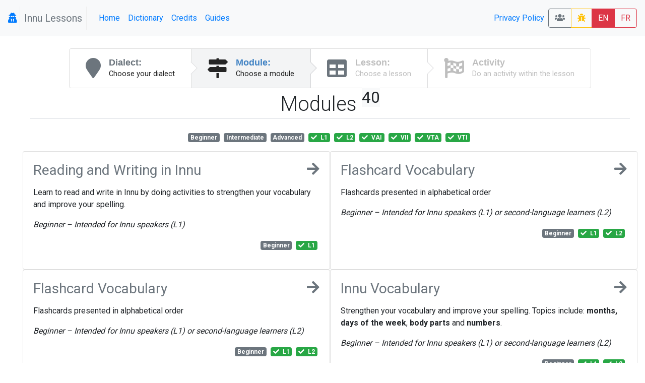

--- FILE ---
content_type: text/html; charset=UTF-8
request_url: https://lessons.innu.atlas-ling.ca/levels?tags%5B2%5D=VII&tags%5B3%5D=L2&tags%5B4%5D=VAI&tags%5B5%5D=VTI&tags%5B7%5D=L1&tags%5B8%5D=VTA
body_size: 9185
content:
<!DOCTYPE html>
<html  lang="en">
<head>
    <meta charset="utf-8"/>    <meta name="viewport" content="width=device-width, initial-scale=1.0">
    <title>
        Lessons: Levels    </title>

    <link href="/favicon.ico" type="image/x-icon" rel="icon"/><link href="/favicon.ico" type="image/x-icon" rel="shortcut icon"/>    <link rel="stylesheet" href="/css/bootstrap.min.css"/>    <link rel="stylesheet" href="/css/lessons.css"/>    <meta name="google-signin-scope" content="profile email">
    <meta name="google-signin-client_id" content="217034757918-l96s9h0tbcqafmdhr0eq6hpojdhktvaa.apps.googleusercontent.com">

    <script src="/js/jquery-3.3.1.min.js"></script>
    <!--script
        src="https://code.jquery.com/jquery-3.3.1.min.js"
        integrity="sha256-FgpCb/KJQlLNfOu91ta32o/NMZxltwRo8QtmkMRdAu8="
        crossorigin="anonymous"></script-->


    <link href="https://fonts.googleapis.com/css?family=Raleway:500i|Roboto:300,400,700|Roboto+Mono" rel="stylesheet">
    <link rel="stylesheet" href="https://use.fontawesome.com/releases/v5.3.1/css/all.css" integrity="sha384-mzrmE5qonljUremFsqc01SB46JvROS7bZs3IO2EmfFsd15uHvIt+Y8vEf7N7fWAU" crossorigin="anonymous">
    <style type="text/css">
        @media screen and (min-width:1440px){
            .card-img-top {
                width:auto;
                margin:.5rem auto;
                min-height: 150px;
                max-height:500px;

                max-width: 100%;
            }
        }
        @media screen and (max-width:425px){
            .col > .card , #images > .card{
                width:90vw;

            }
        }

        svg.loader {
            width: 30vw;
            height: 30vh;
            position: fixed;
            top: 30vh;
            left: 30vw;
            display: block;
            z-index: 1000;
        }
    </style>
</head>
<body>
<nav class="navbar navbar-expand-sm  navbar-primary bg-light" id="menu">
    <span class="navbar-brand">
        <a href="#"  title="My profile">
                <i class="fa fa-user-secret icon"></i>
            </a>



    <span class="navbar-text text-muted px-2" style="border: 1px solid #eee; border-width:0 1px 0 1px;" >Innu Lessons</span>
    </span>
    <button class="navbar-toggler collapsed btn-outline-secondary" type="button" data-toggle="collapse" data-target="#menuCollapsible" aria-controls="menuCollapsible" aria-expanded="false" aria-label="Toggle navigation">
        <span class="fa fa-bars"></span>
    </button>

    <div class="collapse navbar-collapse" id="menuCollapsible">
        <ul class="navbar-nav mr-auto">
            <li class="nav-item">
                <a class="nav-link"  href="/" >
                    Home                </a>
            </li>

            <li class="nav-item">
                <a target="dictionary" class=" nav-link" href="https://dictionary.innu-aimun.ca">Dictionary</a>

            </li>
            <li class="nav-item">
                <a class=" nav-link" href="/pages/credits">Credits</a>

            </li>
            <li class="nav-item">
                <a class=" nav-link" href="/pages/guide">Guides</a>

            </li>


        </ul>
        <ul class="navbar-nav ">


            <li class="nav-item">

            </li>
            <li class="nav-item">

            </li>
            <li class="nav-item">
                <a class=" nav-link" href="/pages/privacy">Privacy Policy</a>

            </li>
            <li class="nav-item">

            </li>
        </ul>






        <span class="btn-group">
            <a class="btn btn-outline-secondary" title="Classrooms" href="/classrooms"><i class="fa fa-users"></i> </a>

                        <a  class="btn btn-outline-warning " title="report a bug" href="/levels/report-a-problem"><i class="fa fa-bug"></i> </a>
            <a class="btn btn-danger" href="/levels?locale=eng" >EN</a>
            <a class="btn btn-outline-danger" href="/levels?locale=fra" >FR</a>
                    </span>
    </div>
</nav>

<svg class="loader " version="1.1" id="L9" xmlns="http://www.w3.org/2000/svg" xmlns:xlink="http://www.w3.org/1999/xlink"
     x="0px" y="0px"
     viewBox="0 0 100 100" enable-background="new 0 0 0 0" xml:space="preserve">
                    <path fill="#999"
                          d="M73,50c0-12.7-10.3-23-23-23S27,37.3,27,50 M30.9,50c0-10.5,8.5-19.1,19.1-19.1S69.1,39.5,69.1,50">
                        <animateTransform
                            attributeName="transform"
                            attributeType="XML"
                            type="rotate"
                            dur="1s"
                            from="0 50 50"
                            to="360 50 50"
                            repeatCount="indefinite"/>
                    </path>
                </svg>

<div id="main" class="mt-4 container-fluid"  >

    <div class="row">

        <div class="col-md-auto order-last order-md-first  "  id="sidebar">
                    </div>
        <div class="col index " id="mainContent">
                        <div class="d-flex  align-content-center">

    <nav class="ui steps m-auto ">
        <a href="/dialects"  class="nav-link  text-secondary  step ">
            <i class="fa fa-map-marker icon"></i>
            <div class="content ">
                <div class="title">Dialect:</div>
                <div class="description">
                    Choose your dialect                </div>
            </div>
        </a>
        <a href="/levels" class=" text-secondary active step">
            <i class="fa  fa-map-signs icon"></i>
            <div class="content">
                <div class="title">Module:</div>
                <div class="description">
                    Choose a module
                </div>
            </div>
        </a>
        <a href="/lessons"  class=" text-secondary disabled step">
            <i class="fa fa-table icon"></i>
            <div class="content">
                <div class="title">Lesson:</div>
                <div class="description">Choose a lesson</div>
            </div>
        </a>
        <a href="#" class="disabled step"  data-toggle="modal" data-target="#activityList"  >
            <i class="fa fa-flag-checkered icon"></i>
            <div class="content">
                <div class="title">Activity</div>
                <div class="description">Do an activity within the lesson</div>
            </div>
        </a>

    </nav>
</div>

<div class="container-fluid">
    <div class="row">
        <div class="col">
            <h1 class="font-weight-light pb-1 mb-4 mt-2  border-bottom text-center">Modules <sup class="small badge-light">40</sup> </h1>
        </div>
    </div>
    <div class="row">
        <div  class="col text-center pb-3">
                <a href="/levels?tags%5B2%5D=VII&amp;tags%5B3%5D=L2&amp;tags%5B4%5D=VAI&amp;tags%5B5%5D=VTI&amp;tags%5B7%5D=L1&amp;tags%5B8%5D=VTA&amp;tags%5B9%5D=Beginner" class="mr-1 badge  badge-secondary " title="">
                  <span>
        Beginner        <span class="ml-1 font-italic d-md-none helper"></span></span>
            </a>
    <a href="/levels?tags%5B2%5D=VII&amp;tags%5B3%5D=L2&amp;tags%5B4%5D=VAI&amp;tags%5B5%5D=VTI&amp;tags%5B7%5D=L1&amp;tags%5B8%5D=VTA&amp;tags%5B9%5D=Intermediate" class="mr-1 badge  badge-secondary " title="">
                  <span>
        Intermediate        <span class="ml-1 font-italic d-md-none helper"></span></span>
            </a>
    <a href="/levels?tags%5B2%5D=VII&amp;tags%5B3%5D=L2&amp;tags%5B4%5D=VAI&amp;tags%5B5%5D=VTI&amp;tags%5B7%5D=L1&amp;tags%5B8%5D=VTA&amp;tags%5B9%5D=Advanced" class="mr-1 badge  badge-secondary " title="">
                  <span>
        Advanced        <span class="ml-1 font-italic d-md-none helper"></span></span>
            </a>
    <a href="/levels?tags%5B2%5D=VII&amp;tags%5B3%5D=L2&amp;tags%5B4%5D=VAI&amp;tags%5B5%5D=VTI&amp;tags%5B8%5D=VTA" class="mr-1 badge  badge-success " title="Intended for Innu speakers">
        <span class="fa fa-check mr-1"></span>          <span>
        L1        <span class="ml-1 font-italic d-md-none helper">Intended for Innu speakers</span></span>
            </a>
    <a href="/levels?tags%5B2%5D=VII&amp;tags%5B4%5D=VAI&amp;tags%5B5%5D=VTI&amp;tags%5B7%5D=L1&amp;tags%5B8%5D=VTA" class="mr-1 badge  badge-success " title="Intended for second-language learners">
        <span class="fa fa-check mr-1"></span>          <span>
        L2        <span class="ml-1 font-italic d-md-none helper">Intended for second-language learners</span></span>
            </a>
    <a href="/levels?tags%5B2%5D=VII&amp;tags%5B3%5D=L2&amp;tags%5B5%5D=VTI&amp;tags%5B7%5D=L1&amp;tags%5B8%5D=VTA" class="mr-1 badge  badge-success " title="Verb, animate intransitive">
        <span class="fa fa-check mr-1"></span>          <span>
        VAI        <span class="ml-1 font-italic d-md-none helper">Verb, animate intransitive</span></span>
            </a>
    <a href="/levels?tags%5B3%5D=L2&amp;tags%5B4%5D=VAI&amp;tags%5B5%5D=VTI&amp;tags%5B7%5D=L1&amp;tags%5B8%5D=VTA" class="mr-1 badge  badge-success " title="Verb, inanimate intransitive">
        <span class="fa fa-check mr-1"></span>          <span>
        VII        <span class="ml-1 font-italic d-md-none helper">Verb, inanimate intransitive</span></span>
            </a>
    <a href="/levels?tags%5B2%5D=VII&amp;tags%5B3%5D=L2&amp;tags%5B4%5D=VAI&amp;tags%5B5%5D=VTI&amp;tags%5B7%5D=L1" class="mr-1 badge  badge-success " title="Verb, transitive animate">
        <span class="fa fa-check mr-1"></span>          <span>
        VTA        <span class="ml-1 font-italic d-md-none helper">Verb, transitive animate</span></span>
            </a>
    <a href="/levels?tags%5B2%5D=VII&amp;tags%5B3%5D=L2&amp;tags%5B4%5D=VAI&amp;tags%5B7%5D=L1&amp;tags%5B8%5D=VTA" class="mr-1 badge  badge-success " title="Verb, transitive inanimate">
        <span class="fa fa-check mr-1"></span>          <span>
        VTI        <span class="ml-1 font-italic d-md-none helper">Verb, transitive inanimate</span></span>
            </a>
        </div>
    </div>


    <div class="row justify-content-md-center">


                            <div class=" col col-md-6 p-0">
                    <div  class="card  h-100 " style="/*background-color: rgba(203,151,230,0.800000) !important;*/">
                        <div class="card-body">
                            <a class="text-secondary" href="/levels/choose/1">
                            <h3 class="mb-1 bg-teal ">
                                <i class="fa fa-arrow-right icon float-right"></i>
                                Reading and Writing in Innu

                            </h3>
                            </a>
                            <p class="ui massive  basic  label"><p>Learn to read and write in Innu by doing activities to strengthen your vocabulary and improve your spelling.</p>
<p><em>Beginner&nbsp;</em><em style="font-family: -apple-system, BlinkMacSystemFont, 'Segoe UI', Roboto, Oxygen, Ubuntu, Cantarell, 'Open Sans', 'Helvetica Neue', sans-serif;">&ndash; </em><em style="font-family: -apple-system, BlinkMacSystemFont, 'Segoe UI', Roboto, Oxygen, Ubuntu, Cantarell, 'Open Sans', 'Helvetica Neue', sans-serif;">Intended for Innu speakers (L1)</em></p></p>
                            <p class=" text-right ">    <a href="/levels?tags%5B2%5D=VII&amp;tags%5B3%5D=L2&amp;tags%5B4%5D=VAI&amp;tags%5B5%5D=VTI&amp;tags%5B7%5D=L1&amp;tags%5B8%5D=VTA&amp;tags%5B9%5D=Beginner" class="mr-1 badge  badge-secondary " title="">
                  <span>
        Beginner        <span class="ml-1 font-italic d-md-none helper"></span></span>
            </a>
    <a href="/levels?tags%5B2%5D=VII&amp;tags%5B3%5D=L2&amp;tags%5B4%5D=VAI&amp;tags%5B5%5D=VTI&amp;tags%5B8%5D=VTA" class="mr-1 badge  badge-success " title="Intended for Innu speakers">
        <span class="fa fa-check mr-1"></span>          <span>
        L1        <span class="ml-1 font-italic d-md-none helper">Intended for Innu speakers</span></span>
            </a>
</p>
                        </div>

                    </div>

            </div>
                            <div class=" col col-md-6 p-0">
                    <div  class="card  h-100 " style="/*background-color: rgba(169,228,217,0.700000) !important;*/">
                        <div class="card-body">
                            <a class="text-secondary" href="/levels/choose/31">
                            <h3 class="mb-1 bg-teal ">
                                <i class="fa fa-arrow-right icon float-right"></i>
                                Flashcard Vocabulary

                            </h3>
                            </a>
                            <p class="ui massive  basic  label"><p>Flashcards presented in alphabetical order</p>
<p><em>Beginner&nbsp;</em><em style="font-family: -apple-system, BlinkMacSystemFont, 'Segoe UI', Roboto, Oxygen, Ubuntu, Cantarell, 'Open Sans', 'Helvetica Neue', sans-serif;">&ndash;&nbsp;</em><em style="font-family: -apple-system, BlinkMacSystemFont, 'Segoe UI', Roboto, Oxygen, Ubuntu, Cantarell, 'Open Sans', 'Helvetica Neue', sans-serif;">Intended for Innu speakers (L1) or second-language learners (L2)</em></p></p>
                            <p class=" text-right ">    <a href="/levels?tags%5B2%5D=VII&amp;tags%5B3%5D=L2&amp;tags%5B4%5D=VAI&amp;tags%5B5%5D=VTI&amp;tags%5B7%5D=L1&amp;tags%5B8%5D=VTA&amp;tags%5B9%5D=Beginner" class="mr-1 badge  badge-secondary " title="">
                  <span>
        Beginner        <span class="ml-1 font-italic d-md-none helper"></span></span>
            </a>
    <a href="/levels?tags%5B2%5D=VII&amp;tags%5B3%5D=L2&amp;tags%5B4%5D=VAI&amp;tags%5B5%5D=VTI&amp;tags%5B8%5D=VTA" class="mr-1 badge  badge-success " title="Intended for Innu speakers">
        <span class="fa fa-check mr-1"></span>          <span>
        L1        <span class="ml-1 font-italic d-md-none helper">Intended for Innu speakers</span></span>
            </a>
    <a href="/levels?tags%5B2%5D=VII&amp;tags%5B4%5D=VAI&amp;tags%5B5%5D=VTI&amp;tags%5B7%5D=L1&amp;tags%5B8%5D=VTA" class="mr-1 badge  badge-success " title="Intended for second-language learners">
        <span class="fa fa-check mr-1"></span>          <span>
        L2        <span class="ml-1 font-italic d-md-none helper">Intended for second-language learners</span></span>
            </a>
</p>
                        </div>

                    </div>

            </div>
                            <div class=" col col-md-6 p-0">
                    <div  class="card  h-100 " style="/*background-color: rgba(239,193,221,0.600000) !important;*/">
                        <div class="card-body">
                            <a class="text-secondary" href="/levels/choose/31">
                            <h3 class="mb-1 bg-teal ">
                                <i class="fa fa-arrow-right icon float-right"></i>
                                Flashcard Vocabulary

                            </h3>
                            </a>
                            <p class="ui massive  basic  label"><p>Flashcards presented in alphabetical order</p>
<p><em>Beginner&nbsp;</em><em style="font-family: -apple-system, BlinkMacSystemFont, 'Segoe UI', Roboto, Oxygen, Ubuntu, Cantarell, 'Open Sans', 'Helvetica Neue', sans-serif;">&ndash;&nbsp;</em><em style="font-family: -apple-system, BlinkMacSystemFont, 'Segoe UI', Roboto, Oxygen, Ubuntu, Cantarell, 'Open Sans', 'Helvetica Neue', sans-serif;">Intended for Innu speakers (L1) or second-language learners (L2)</em></p></p>
                            <p class=" text-right ">    <a href="/levels?tags%5B2%5D=VII&amp;tags%5B3%5D=L2&amp;tags%5B4%5D=VAI&amp;tags%5B5%5D=VTI&amp;tags%5B7%5D=L1&amp;tags%5B8%5D=VTA&amp;tags%5B9%5D=Beginner" class="mr-1 badge  badge-secondary " title="">
                  <span>
        Beginner        <span class="ml-1 font-italic d-md-none helper"></span></span>
            </a>
    <a href="/levels?tags%5B2%5D=VII&amp;tags%5B3%5D=L2&amp;tags%5B4%5D=VAI&amp;tags%5B5%5D=VTI&amp;tags%5B8%5D=VTA" class="mr-1 badge  badge-success " title="Intended for Innu speakers">
        <span class="fa fa-check mr-1"></span>          <span>
        L1        <span class="ml-1 font-italic d-md-none helper">Intended for Innu speakers</span></span>
            </a>
    <a href="/levels?tags%5B2%5D=VII&amp;tags%5B4%5D=VAI&amp;tags%5B5%5D=VTI&amp;tags%5B7%5D=L1&amp;tags%5B8%5D=VTA" class="mr-1 badge  badge-success " title="Intended for second-language learners">
        <span class="fa fa-check mr-1"></span>          <span>
        L2        <span class="ml-1 font-italic d-md-none helper">Intended for second-language learners</span></span>
            </a>
</p>
                        </div>

                    </div>

            </div>
                            <div class=" col col-md-6 p-0">
                    <div  class="card  h-100 " style="/*background-color: rgba(246,200,150,0.600000) !important;*/">
                        <div class="card-body">
                            <a class="text-secondary" href="/levels/choose/2">
                            <h3 class="mb-1 bg-teal ">
                                <i class="fa fa-arrow-right icon float-right"></i>
                                Innu Vocabulary

                            </h3>
                            </a>
                            <p class="ui massive  basic  label"><p>Strengthen your vocabulary and improve your spelling. Topics include: <strong>months,</strong> <strong>days of the week</strong>, <strong>body parts</strong> and <strong>numbers</strong>.</p>
<p><em>Beginner&nbsp;</em><em style="font-family: -apple-system, BlinkMacSystemFont, 'Segoe UI', Roboto, Oxygen, Ubuntu, Cantarell, 'Open Sans', 'Helvetica Neue', sans-serif;">&ndash; </em><em style="font-family: -apple-system, BlinkMacSystemFont, 'Segoe UI', Roboto, Oxygen, Ubuntu, Cantarell, 'Open Sans', 'Helvetica Neue', sans-serif;">Intended for Innu speakers (L1) or second-language learners (L2)</em></p></p>
                            <p class=" text-right ">    <a href="/levels?tags%5B2%5D=VII&amp;tags%5B3%5D=L2&amp;tags%5B4%5D=VAI&amp;tags%5B5%5D=VTI&amp;tags%5B7%5D=L1&amp;tags%5B8%5D=VTA&amp;tags%5B9%5D=Beginner" class="mr-1 badge  badge-secondary " title="">
                  <span>
        Beginner        <span class="ml-1 font-italic d-md-none helper"></span></span>
            </a>
    <a href="/levels?tags%5B2%5D=VII&amp;tags%5B3%5D=L2&amp;tags%5B4%5D=VAI&amp;tags%5B5%5D=VTI&amp;tags%5B8%5D=VTA" class="mr-1 badge  badge-success " title="Intended for Innu speakers">
        <span class="fa fa-check mr-1"></span>          <span>
        L1        <span class="ml-1 font-italic d-md-none helper">Intended for Innu speakers</span></span>
            </a>
    <a href="/levels?tags%5B2%5D=VII&amp;tags%5B4%5D=VAI&amp;tags%5B5%5D=VTI&amp;tags%5B7%5D=L1&amp;tags%5B8%5D=VTA" class="mr-1 badge  badge-success " title="Intended for second-language learners">
        <span class="fa fa-check mr-1"></span>          <span>
        L2        <span class="ml-1 font-italic d-md-none helper">Intended for second-language learners</span></span>
            </a>
</p>
                        </div>

                    </div>

            </div>
                            <div class=" col col-md-6 p-0">
                    <div  class="card  h-100 " style="/*background-color: rgba(174,219,248,0.800000) !important;*/">
                        <div class="card-body">
                            <a class="text-secondary" href="/levels/choose/2">
                            <h3 class="mb-1 bg-teal ">
                                <i class="fa fa-arrow-right icon float-right"></i>
                                Innu Vocabulary

                            </h3>
                            </a>
                            <p class="ui massive  basic  label"><p>Strengthen your vocabulary and improve your spelling. Topics include: <strong>months,</strong> <strong>days of the week</strong>, <strong>body parts</strong> and <strong>numbers</strong>.</p>
<p><em>Beginner&nbsp;</em><em style="font-family: -apple-system, BlinkMacSystemFont, 'Segoe UI', Roboto, Oxygen, Ubuntu, Cantarell, 'Open Sans', 'Helvetica Neue', sans-serif;">&ndash; </em><em style="font-family: -apple-system, BlinkMacSystemFont, 'Segoe UI', Roboto, Oxygen, Ubuntu, Cantarell, 'Open Sans', 'Helvetica Neue', sans-serif;">Intended for Innu speakers (L1) or second-language learners (L2)</em></p></p>
                            <p class=" text-right ">    <a href="/levels?tags%5B2%5D=VII&amp;tags%5B3%5D=L2&amp;tags%5B4%5D=VAI&amp;tags%5B5%5D=VTI&amp;tags%5B7%5D=L1&amp;tags%5B8%5D=VTA&amp;tags%5B9%5D=Beginner" class="mr-1 badge  badge-secondary " title="">
                  <span>
        Beginner        <span class="ml-1 font-italic d-md-none helper"></span></span>
            </a>
    <a href="/levels?tags%5B2%5D=VII&amp;tags%5B3%5D=L2&amp;tags%5B4%5D=VAI&amp;tags%5B5%5D=VTI&amp;tags%5B8%5D=VTA" class="mr-1 badge  badge-success " title="Intended for Innu speakers">
        <span class="fa fa-check mr-1"></span>          <span>
        L1        <span class="ml-1 font-italic d-md-none helper">Intended for Innu speakers</span></span>
            </a>
    <a href="/levels?tags%5B2%5D=VII&amp;tags%5B4%5D=VAI&amp;tags%5B5%5D=VTI&amp;tags%5B7%5D=L1&amp;tags%5B8%5D=VTA" class="mr-1 badge  badge-success " title="Intended for second-language learners">
        <span class="fa fa-check mr-1"></span>          <span>
        L2        <span class="ml-1 font-italic d-md-none helper">Intended for second-language learners</span></span>
            </a>
</p>
                        </div>

                    </div>

            </div>
                            <div class=" col col-md-6 p-0">
                    <div  class="card  h-100 " style="/*background-color: rgba(218,218,240,0.800000) !important;*/">
                        <div class="card-body">
                            <a class="text-secondary" href="/levels/choose/9">
                            <h3 class="mb-1 bg-teal ">
                                <i class="fa fa-arrow-right icon float-right"></i>
                                Thematic Vocabulary 1

                            </h3>
                            </a>
                            <p class="ui massive  basic  label"><p>Learn thematic vocabulary in Innu: <strong>buildings</strong>, <strong>clothing</strong>, <strong>animals</strong>, and <strong>fish</strong></p>
<p><em>Beginner&nbsp;</em><em style="font-family: -apple-system, BlinkMacSystemFont, 'Segoe UI', Roboto, Oxygen, Ubuntu, Cantarell, 'Open Sans', 'Helvetica Neue', sans-serif;">&ndash; </em><em style="font-family: -apple-system, BlinkMacSystemFont, 'Segoe UI', Roboto, Oxygen, Ubuntu, Cantarell, 'Open Sans', 'Helvetica Neue', sans-serif;">Intended for Innu speakers (L1) or second-language learners (L2)</em></p></p>
                            <p class=" text-right ">    <a href="/levels?tags%5B2%5D=VII&amp;tags%5B3%5D=L2&amp;tags%5B4%5D=VAI&amp;tags%5B5%5D=VTI&amp;tags%5B7%5D=L1&amp;tags%5B8%5D=VTA&amp;tags%5B9%5D=Beginner" class="mr-1 badge  badge-secondary " title="">
                  <span>
        Beginner        <span class="ml-1 font-italic d-md-none helper"></span></span>
            </a>
    <a href="/levels?tags%5B2%5D=VII&amp;tags%5B3%5D=L2&amp;tags%5B4%5D=VAI&amp;tags%5B5%5D=VTI&amp;tags%5B8%5D=VTA" class="mr-1 badge  badge-success " title="Intended for Innu speakers">
        <span class="fa fa-check mr-1"></span>          <span>
        L1        <span class="ml-1 font-italic d-md-none helper">Intended for Innu speakers</span></span>
            </a>
    <a href="/levels?tags%5B2%5D=VII&amp;tags%5B4%5D=VAI&amp;tags%5B5%5D=VTI&amp;tags%5B7%5D=L1&amp;tags%5B8%5D=VTA" class="mr-1 badge  badge-success " title="Intended for second-language learners">
        <span class="fa fa-check mr-1"></span>          <span>
        L2        <span class="ml-1 font-italic d-md-none helper">Intended for second-language learners</span></span>
            </a>
</p>
                        </div>

                    </div>

            </div>
                            <div class=" col col-md-6 p-0">
                    <div  class="card  h-100 " style="/*background-color: rgba(242,163,159,0.500000) !important;*/">
                        <div class="card-body">
                            <a class="text-secondary" href="/levels/choose/9">
                            <h3 class="mb-1 bg-teal ">
                                <i class="fa fa-arrow-right icon float-right"></i>
                                Thematic Vocabulary 1

                            </h3>
                            </a>
                            <p class="ui massive  basic  label"><p>Learn thematic vocabulary in Innu: <strong>buildings</strong>, <strong>clothing</strong>, <strong>animals</strong>, and <strong>fish</strong></p>
<p><em>Beginner&nbsp;</em><em style="font-family: -apple-system, BlinkMacSystemFont, 'Segoe UI', Roboto, Oxygen, Ubuntu, Cantarell, 'Open Sans', 'Helvetica Neue', sans-serif;">&ndash; </em><em style="font-family: -apple-system, BlinkMacSystemFont, 'Segoe UI', Roboto, Oxygen, Ubuntu, Cantarell, 'Open Sans', 'Helvetica Neue', sans-serif;">Intended for Innu speakers (L1) or second-language learners (L2)</em></p></p>
                            <p class=" text-right ">    <a href="/levels?tags%5B2%5D=VII&amp;tags%5B3%5D=L2&amp;tags%5B4%5D=VAI&amp;tags%5B5%5D=VTI&amp;tags%5B7%5D=L1&amp;tags%5B8%5D=VTA&amp;tags%5B9%5D=Beginner" class="mr-1 badge  badge-secondary " title="">
                  <span>
        Beginner        <span class="ml-1 font-italic d-md-none helper"></span></span>
            </a>
    <a href="/levels?tags%5B2%5D=VII&amp;tags%5B3%5D=L2&amp;tags%5B4%5D=VAI&amp;tags%5B5%5D=VTI&amp;tags%5B8%5D=VTA" class="mr-1 badge  badge-success " title="Intended for Innu speakers">
        <span class="fa fa-check mr-1"></span>          <span>
        L1        <span class="ml-1 font-italic d-md-none helper">Intended for Innu speakers</span></span>
            </a>
    <a href="/levels?tags%5B2%5D=VII&amp;tags%5B4%5D=VAI&amp;tags%5B5%5D=VTI&amp;tags%5B7%5D=L1&amp;tags%5B8%5D=VTA" class="mr-1 badge  badge-success " title="Intended for second-language learners">
        <span class="fa fa-check mr-1"></span>          <span>
        L2        <span class="ml-1 font-italic d-md-none helper">Intended for second-language learners</span></span>
            </a>
</p>
                        </div>

                    </div>

            </div>
                            <div class=" col col-md-6 p-0">
                    <div  class="card  h-100 " style="/*background-color: rgba(243,221,211,0.700000) !important;*/">
                        <div class="card-body">
                            <a class="text-secondary" href="/levels/choose/3">
                            <h3 class="mb-1 bg-teal ">
                                <i class="fa fa-arrow-right icon float-right"></i>
                                Thematic Vocabulary 2

                            </h3>
                            </a>
                            <p class="ui massive  basic  label"><p>Learn thematic vocabulary in Innu: <strong>birds</strong>, <strong>food</strong>, <strong>senses</strong>, and <strong>more</strong></p>
<p><em style="font-family: -apple-system, BlinkMacSystemFont, 'Segoe UI', Roboto, Oxygen, Ubuntu, Cantarell, 'Open Sans', 'Helvetica Neue', sans-serif;">Beginner &ndash; </em><em>Intended for Innu speakers (L1) or second-language learners (L2)</em></p></p>
                            <p class=" text-right ">    <a href="/levels?tags%5B2%5D=VII&amp;tags%5B3%5D=L2&amp;tags%5B4%5D=VAI&amp;tags%5B5%5D=VTI&amp;tags%5B7%5D=L1&amp;tags%5B8%5D=VTA&amp;tags%5B9%5D=Beginner" class="mr-1 badge  badge-secondary " title="">
                  <span>
        Beginner        <span class="ml-1 font-italic d-md-none helper"></span></span>
            </a>
    <a href="/levels?tags%5B2%5D=VII&amp;tags%5B3%5D=L2&amp;tags%5B4%5D=VAI&amp;tags%5B5%5D=VTI&amp;tags%5B8%5D=VTA" class="mr-1 badge  badge-success " title="Intended for Innu speakers">
        <span class="fa fa-check mr-1"></span>          <span>
        L1        <span class="ml-1 font-italic d-md-none helper">Intended for Innu speakers</span></span>
            </a>
    <a href="/levels?tags%5B2%5D=VII&amp;tags%5B4%5D=VAI&amp;tags%5B5%5D=VTI&amp;tags%5B7%5D=L1&amp;tags%5B8%5D=VTA" class="mr-1 badge  badge-success " title="Intended for second-language learners">
        <span class="fa fa-check mr-1"></span>          <span>
        L2        <span class="ml-1 font-italic d-md-none helper">Intended for second-language learners</span></span>
            </a>
</p>
                        </div>

                    </div>

            </div>
                            <div class=" col col-md-6 p-0">
                    <div  class="card  h-100 " style="/*background-color: rgba(199,250,217,0.600000) !important;*/">
                        <div class="card-body">
                            <a class="text-secondary" href="/levels/choose/3">
                            <h3 class="mb-1 bg-teal ">
                                <i class="fa fa-arrow-right icon float-right"></i>
                                Thematic Vocabulary 2

                            </h3>
                            </a>
                            <p class="ui massive  basic  label"><p>Learn thematic vocabulary in Innu: <strong>birds</strong>, <strong>food</strong>, <strong>senses</strong>, and <strong>more</strong></p>
<p><em style="font-family: -apple-system, BlinkMacSystemFont, 'Segoe UI', Roboto, Oxygen, Ubuntu, Cantarell, 'Open Sans', 'Helvetica Neue', sans-serif;">Beginner &ndash; </em><em>Intended for Innu speakers (L1) or second-language learners (L2)</em></p></p>
                            <p class=" text-right ">    <a href="/levels?tags%5B2%5D=VII&amp;tags%5B3%5D=L2&amp;tags%5B4%5D=VAI&amp;tags%5B5%5D=VTI&amp;tags%5B7%5D=L1&amp;tags%5B8%5D=VTA&amp;tags%5B9%5D=Beginner" class="mr-1 badge  badge-secondary " title="">
                  <span>
        Beginner        <span class="ml-1 font-italic d-md-none helper"></span></span>
            </a>
    <a href="/levels?tags%5B2%5D=VII&amp;tags%5B3%5D=L2&amp;tags%5B4%5D=VAI&amp;tags%5B5%5D=VTI&amp;tags%5B8%5D=VTA" class="mr-1 badge  badge-success " title="Intended for Innu speakers">
        <span class="fa fa-check mr-1"></span>          <span>
        L1        <span class="ml-1 font-italic d-md-none helper">Intended for Innu speakers</span></span>
            </a>
    <a href="/levels?tags%5B2%5D=VII&amp;tags%5B4%5D=VAI&amp;tags%5B5%5D=VTI&amp;tags%5B7%5D=L1&amp;tags%5B8%5D=VTA" class="mr-1 badge  badge-success " title="Intended for second-language learners">
        <span class="fa fa-check mr-1"></span>          <span>
        L2        <span class="ml-1 font-italic d-md-none helper">Intended for second-language learners</span></span>
            </a>
</p>
                        </div>

                    </div>

            </div>
                            <div class=" col col-md-6 p-0">
                    <div  class="card  h-100 " style="/*background-color: rgba(214,187,240,0.700000) !important;*/">
                        <div class="card-body">
                            <a class="text-secondary" href="/levels/choose/14">
                            <h3 class="mb-1 bg-teal ">
                                <i class="fa fa-arrow-right icon float-right"></i>
                                Thematic Vocabulary 3 (Akua-nutin)

                            </h3>
                            </a>
                            <p class="ui massive  basic  label"><p>Learn thematic vocabulary in Innu: <strong>animals from the bush</strong>, <strong>colours</strong>, <strong>means of transportation</strong>, and <strong>more</strong></p>
<p><em>Beginner&nbsp;</em><em style="font-family: -apple-system, BlinkMacSystemFont, 'Segoe UI', Roboto, Oxygen, Ubuntu, Cantarell, 'Open Sans', 'Helvetica Neue', sans-serif;">&ndash; </em><em style="font-family: -apple-system, BlinkMacSystemFont, 'Segoe UI', Roboto, Oxygen, Ubuntu, Cantarell, 'Open Sans', 'Helvetica Neue', sans-serif;">Intended for Innu speakers (L1) or second-language learners (L2)</em></p></p>
                            <p class=" text-right ">    <a href="/levels?tags%5B2%5D=VII&amp;tags%5B3%5D=L2&amp;tags%5B4%5D=VAI&amp;tags%5B5%5D=VTI&amp;tags%5B7%5D=L1&amp;tags%5B8%5D=VTA&amp;tags%5B9%5D=Beginner" class="mr-1 badge  badge-secondary " title="">
                  <span>
        Beginner        <span class="ml-1 font-italic d-md-none helper"></span></span>
            </a>
    <a href="/levels?tags%5B2%5D=VII&amp;tags%5B3%5D=L2&amp;tags%5B4%5D=VAI&amp;tags%5B5%5D=VTI&amp;tags%5B8%5D=VTA" class="mr-1 badge  badge-success " title="Intended for Innu speakers">
        <span class="fa fa-check mr-1"></span>          <span>
        L1        <span class="ml-1 font-italic d-md-none helper">Intended for Innu speakers</span></span>
            </a>
    <a href="/levels?tags%5B2%5D=VII&amp;tags%5B4%5D=VAI&amp;tags%5B5%5D=VTI&amp;tags%5B7%5D=L1&amp;tags%5B8%5D=VTA" class="mr-1 badge  badge-success " title="Intended for second-language learners">
        <span class="fa fa-check mr-1"></span>          <span>
        L2        <span class="ml-1 font-italic d-md-none helper">Intended for second-language learners</span></span>
            </a>
</p>
                        </div>

                    </div>

            </div>
                            <div class=" col col-md-6 p-0">
                    <div  class="card  h-100 " style="/*background-color: rgba(227,202,198,0.500000) !important;*/">
                        <div class="card-body">
                            <a class="text-secondary" href="/levels/choose/14">
                            <h3 class="mb-1 bg-teal ">
                                <i class="fa fa-arrow-right icon float-right"></i>
                                Thematic Vocabulary 3 (Akua-nutin)

                            </h3>
                            </a>
                            <p class="ui massive  basic  label"><p>Learn thematic vocabulary in Innu: <strong>animals from the bush</strong>, <strong>colours</strong>, <strong>means of transportation</strong>, and <strong>more</strong></p>
<p><em>Beginner&nbsp;</em><em style="font-family: -apple-system, BlinkMacSystemFont, 'Segoe UI', Roboto, Oxygen, Ubuntu, Cantarell, 'Open Sans', 'Helvetica Neue', sans-serif;">&ndash; </em><em style="font-family: -apple-system, BlinkMacSystemFont, 'Segoe UI', Roboto, Oxygen, Ubuntu, Cantarell, 'Open Sans', 'Helvetica Neue', sans-serif;">Intended for Innu speakers (L1) or second-language learners (L2)</em></p></p>
                            <p class=" text-right ">    <a href="/levels?tags%5B2%5D=VII&amp;tags%5B3%5D=L2&amp;tags%5B4%5D=VAI&amp;tags%5B5%5D=VTI&amp;tags%5B7%5D=L1&amp;tags%5B8%5D=VTA&amp;tags%5B9%5D=Beginner" class="mr-1 badge  badge-secondary " title="">
                  <span>
        Beginner        <span class="ml-1 font-italic d-md-none helper"></span></span>
            </a>
    <a href="/levels?tags%5B2%5D=VII&amp;tags%5B3%5D=L2&amp;tags%5B4%5D=VAI&amp;tags%5B5%5D=VTI&amp;tags%5B8%5D=VTA" class="mr-1 badge  badge-success " title="Intended for Innu speakers">
        <span class="fa fa-check mr-1"></span>          <span>
        L1        <span class="ml-1 font-italic d-md-none helper">Intended for Innu speakers</span></span>
            </a>
    <a href="/levels?tags%5B2%5D=VII&amp;tags%5B4%5D=VAI&amp;tags%5B5%5D=VTI&amp;tags%5B7%5D=L1&amp;tags%5B8%5D=VTA" class="mr-1 badge  badge-success " title="Intended for second-language learners">
        <span class="fa fa-check mr-1"></span>          <span>
        L2        <span class="ml-1 font-italic d-md-none helper">Intended for second-language learners</span></span>
            </a>
</p>
                        </div>

                    </div>

            </div>
                            <div class=" col col-md-6 p-0">
                    <div  class="card  h-100 " style="/*background-color: rgba(189,232,209,0.600000) !important;*/">
                        <div class="card-body">
                            <a class="text-secondary" href="/levels/choose/10">
                            <h3 class="mb-1 bg-teal ">
                                <i class="fa fa-arrow-right icon float-right"></i>
                                Conversations 1 (Aimitutau 1)

                            </h3>
                            </a>
                            <p class="ui massive  basic  label"><p>Listen and read along to short conversations between Innu speakers.</p>
<p><em>Beginner to intermediate &ndash; Intended for second-language learners (L2)</em></p></p>
                            <p class=" text-right ">    <a href="/levels?tags%5B2%5D=VII&amp;tags%5B3%5D=L2&amp;tags%5B4%5D=VAI&amp;tags%5B5%5D=VTI&amp;tags%5B7%5D=L1&amp;tags%5B8%5D=VTA&amp;tags%5B9%5D=Beginner" class="mr-1 badge  badge-secondary " title="">
                  <span>
        Beginner        <span class="ml-1 font-italic d-md-none helper"></span></span>
            </a>
    <a href="/levels?tags%5B2%5D=VII&amp;tags%5B3%5D=L2&amp;tags%5B4%5D=VAI&amp;tags%5B5%5D=VTI&amp;tags%5B7%5D=L1&amp;tags%5B8%5D=VTA&amp;tags%5B9%5D=Intermediate" class="mr-1 badge  badge-secondary " title="">
                  <span>
        Intermediate        <span class="ml-1 font-italic d-md-none helper"></span></span>
            </a>
    <a href="/levels?tags%5B2%5D=VII&amp;tags%5B4%5D=VAI&amp;tags%5B5%5D=VTI&amp;tags%5B7%5D=L1&amp;tags%5B8%5D=VTA" class="mr-1 badge  badge-success " title="Intended for second-language learners">
        <span class="fa fa-check mr-1"></span>          <span>
        L2        <span class="ml-1 font-italic d-md-none helper">Intended for second-language learners</span></span>
            </a>
</p>
                        </div>

                    </div>

            </div>
                            <div class=" col col-md-6 p-0">
                    <div  class="card  h-100 " style="/*background-color: rgba(230,181,226,0.600000) !important;*/">
                        <div class="card-body">
                            <a class="text-secondary" href="/levels/choose/30">
                            <h3 class="mb-1 bg-teal ">
                                <i class="fa fa-arrow-right icon float-right"></i>
                                Conversations 2 (Aimitutau 2)

                            </h3>
                            </a>
                            <p class="ui massive  basic  label"><p>Listen and read along to short conversations between Innu speakers.</p>
<p><em>Intermediate &ndash; Intended for second-language learners (L2)</em></p></p>
                            <p class=" text-right ">    <a href="/levels?tags%5B2%5D=VII&amp;tags%5B3%5D=L2&amp;tags%5B4%5D=VAI&amp;tags%5B5%5D=VTI&amp;tags%5B7%5D=L1&amp;tags%5B8%5D=VTA&amp;tags%5B9%5D=Intermediate" class="mr-1 badge  badge-secondary " title="">
                  <span>
        Intermediate        <span class="ml-1 font-italic d-md-none helper"></span></span>
            </a>
    <a href="/levels?tags%5B2%5D=VII&amp;tags%5B4%5D=VAI&amp;tags%5B5%5D=VTI&amp;tags%5B7%5D=L1&amp;tags%5B8%5D=VTA" class="mr-1 badge  badge-success " title="Intended for second-language learners">
        <span class="fa fa-check mr-1"></span>          <span>
        L2        <span class="ml-1 font-italic d-md-none helper">Intended for second-language learners</span></span>
            </a>
</p>
                        </div>

                    </div>

            </div>
                            <div class=" col col-md-6 p-0">
                    <div  class="card  h-100 " style="/*background-color: rgba(202,249,219,0.600000) !important;*/">
                        <div class="card-body">
                            <a class="text-secondary" href="/levels/choose/35">
                            <h3 class="mb-1 bg-teal ">
                                <i class="fa fa-arrow-right icon float-right"></i>
                                Conversations 3 (Aimitutau 3)

                            </h3>
                            </a>
                            <p class="ui massive  basic  label"><p>Listen and read along to short conversations between Innu speakers.</p>
<p><em>Advanced &ndash; Intended for second-language learners (L2)</em></p></p>
                            <p class=" text-right ">    <a href="/levels?tags%5B2%5D=VII&amp;tags%5B3%5D=L2&amp;tags%5B4%5D=VAI&amp;tags%5B5%5D=VTI&amp;tags%5B7%5D=L1&amp;tags%5B8%5D=VTA&amp;tags%5B9%5D=Advanced" class="mr-1 badge  badge-secondary " title="">
                  <span>
        Advanced        <span class="ml-1 font-italic d-md-none helper"></span></span>
            </a>
    <a href="/levels?tags%5B2%5D=VII&amp;tags%5B4%5D=VAI&amp;tags%5B5%5D=VTI&amp;tags%5B7%5D=L1&amp;tags%5B8%5D=VTA" class="mr-1 badge  badge-success " title="Intended for second-language learners">
        <span class="fa fa-check mr-1"></span>          <span>
        L2        <span class="ml-1 font-italic d-md-none helper">Intended for second-language learners</span></span>
            </a>
</p>
                        </div>

                    </div>

            </div>
                            <div class=" col col-md-6 p-0">
                    <div  class="card  h-100 " style="/*background-color: rgba(245,238,234,0.700000) !important;*/">
                        <div class="card-body">
                            <a class="text-secondary" href="/levels/choose/36">
                            <h3 class="mb-1 bg-teal ">
                                <i class="fa fa-arrow-right icon float-right"></i>
                                Conversations 4 (Aimitutau 4)

                            </h3>
                            </a>
                            <p class="ui massive  basic  label"><p>Listen and read along to short conversations between Innu speakers.</p>
<p><em>Advanced &ndash; Intended for second-language learners (L2)</em></p></p>
                            <p class=" text-right ">    <a href="/levels?tags%5B2%5D=VII&amp;tags%5B3%5D=L2&amp;tags%5B4%5D=VAI&amp;tags%5B5%5D=VTI&amp;tags%5B7%5D=L1&amp;tags%5B8%5D=VTA&amp;tags%5B9%5D=Advanced" class="mr-1 badge  badge-secondary " title="">
                  <span>
        Advanced        <span class="ml-1 font-italic d-md-none helper"></span></span>
            </a>
    <a href="/levels?tags%5B2%5D=VII&amp;tags%5B4%5D=VAI&amp;tags%5B5%5D=VTI&amp;tags%5B7%5D=L1&amp;tags%5B8%5D=VTA" class="mr-1 badge  badge-success " title="Intended for second-language learners">
        <span class="fa fa-check mr-1"></span>          <span>
        L2        <span class="ml-1 font-italic d-md-none helper">Intended for second-language learners</span></span>
            </a>
</p>
                        </div>

                    </div>

            </div>
                            <div class=" col col-md-6 p-0">
                    <div  class="card  h-100 " style="/*background-color: rgba(243,162,155,0.800000) !important;*/">
                        <div class="card-body">
                            <a class="text-secondary" href="/levels/choose/37">
                            <h3 class="mb-1 bg-teal ">
                                <i class="fa fa-arrow-right icon float-right"></i>
                                Continuous Professional Learning

                            </h3>
                            </a>
                            <p class="ui massive  basic  label"><p>Professional training for those who work in Innu schools. Listen and read along to short conversations between Innu speakers.</p>
<p><em>Beginner &ndash; Intended for second-language learners (L2)</em></p></p>
                            <p class=" text-right ">    <a href="/levels?tags%5B2%5D=VII&amp;tags%5B3%5D=L2&amp;tags%5B4%5D=VAI&amp;tags%5B5%5D=VTI&amp;tags%5B7%5D=L1&amp;tags%5B8%5D=VTA&amp;tags%5B9%5D=Beginner" class="mr-1 badge  badge-secondary " title="">
                  <span>
        Beginner        <span class="ml-1 font-italic d-md-none helper"></span></span>
            </a>
    <a href="/levels?tags%5B2%5D=VII&amp;tags%5B4%5D=VAI&amp;tags%5B5%5D=VTI&amp;tags%5B7%5D=L1&amp;tags%5B8%5D=VTA" class="mr-1 badge  badge-success " title="Intended for second-language learners">
        <span class="fa fa-check mr-1"></span>          <span>
        L2        <span class="ml-1 font-italic d-md-none helper">Intended for second-language learners</span></span>
            </a>
</p>
                        </div>

                    </div>

            </div>
                            <div class=" col col-md-6 p-0">
                    <div  class="card  h-100 " style="/*background-color: rgba(244,244,248,0.500000) !important;*/">
                        <div class="card-body">
                            <a class="text-secondary" href="/levels/choose/11">
                            <h3 class="mb-1 bg-teal ">
                                <i class="fa fa-arrow-right icon float-right"></i>
                                Personal Narratives (Uauinitishunanu)

                            </h3>
                            </a>
                            <p class="ui massive  basic  label"><p>Strengthen your <strong>listening comprehension</strong> skills by listening to short personal narratives in Innu.</p>
<p><em>Beginner to advanced &ndash; Intended for second-language learners (L2)</em></p></p>
                            <p class=" text-right ">    <a href="/levels?tags%5B2%5D=VII&amp;tags%5B3%5D=L2&amp;tags%5B4%5D=VAI&amp;tags%5B5%5D=VTI&amp;tags%5B7%5D=L1&amp;tags%5B8%5D=VTA&amp;tags%5B9%5D=Beginner" class="mr-1 badge  badge-secondary " title="">
                  <span>
        Beginner        <span class="ml-1 font-italic d-md-none helper"></span></span>
            </a>
    <a href="/levels?tags%5B2%5D=VII&amp;tags%5B3%5D=L2&amp;tags%5B4%5D=VAI&amp;tags%5B5%5D=VTI&amp;tags%5B7%5D=L1&amp;tags%5B8%5D=VTA&amp;tags%5B9%5D=Intermediate" class="mr-1 badge  badge-secondary " title="">
                  <span>
        Intermediate        <span class="ml-1 font-italic d-md-none helper"></span></span>
            </a>
    <a href="/levels?tags%5B2%5D=VII&amp;tags%5B3%5D=L2&amp;tags%5B4%5D=VAI&amp;tags%5B5%5D=VTI&amp;tags%5B7%5D=L1&amp;tags%5B8%5D=VTA&amp;tags%5B9%5D=Advanced" class="mr-1 badge  badge-secondary " title="">
                  <span>
        Advanced        <span class="ml-1 font-italic d-md-none helper"></span></span>
            </a>
    <a href="/levels?tags%5B2%5D=VII&amp;tags%5B4%5D=VAI&amp;tags%5B5%5D=VTI&amp;tags%5B7%5D=L1&amp;tags%5B8%5D=VTA" class="mr-1 badge  badge-success " title="Intended for second-language learners">
        <span class="fa fa-check mr-1"></span>          <span>
        L2        <span class="ml-1 font-italic d-md-none helper">Intended for second-language learners</span></span>
            </a>
</p>
                        </div>

                    </div>

            </div>
                            <div class=" col col-md-6 p-0">
                    <div  class="card  h-100 " style="/*background-color: rgba(194,156,202,0.700000) !important;*/">
                        <div class="card-body">
                            <a class="text-secondary" href="/levels/choose/32">
                            <h3 class="mb-1 bg-teal ">
                                <i class="fa fa-arrow-right icon float-right"></i>
                                Sentences and Dialogues 1

                            </h3>
                            </a>
                            <p class="ui massive  basic  label"><p>Learn Innu grammar by listening and reading along to short sentences and dialogues from Clarke and MacKenzie's Innu Lesson Book. For more information, see the <a href="https://www.innu-aimun.ca/english/grammar/" target="_blank" rel="noopener">Innu Grammar Pages</a> and the <a href="https://verb.innu-aimun.ca/" target="_blank" rel="noopener">Verb Conjugator</a>.</p>
<p><em>Beginner &ndash; Intended for second-language learners (L2)</em></p></p>
                            <p class=" text-right ">    <a href="/levels?tags%5B2%5D=VII&amp;tags%5B3%5D=L2&amp;tags%5B4%5D=VAI&amp;tags%5B5%5D=VTI&amp;tags%5B7%5D=L1&amp;tags%5B8%5D=VTA&amp;tags%5B9%5D=Beginner" class="mr-1 badge  badge-secondary " title="">
                  <span>
        Beginner        <span class="ml-1 font-italic d-md-none helper"></span></span>
            </a>
    <a href="/levels?tags%5B2%5D=VII&amp;tags%5B4%5D=VAI&amp;tags%5B5%5D=VTI&amp;tags%5B7%5D=L1&amp;tags%5B8%5D=VTA" class="mr-1 badge  badge-success " title="Intended for second-language learners">
        <span class="fa fa-check mr-1"></span>          <span>
        L2        <span class="ml-1 font-italic d-md-none helper">Intended for second-language learners</span></span>
            </a>
</p>
                        </div>

                    </div>

            </div>
                            <div class=" col col-md-6 p-0">
                    <div  class="card  h-100 " style="/*background-color: rgba(221,184,156,0.500000) !important;*/">
                        <div class="card-body">
                            <a class="text-secondary" href="/levels/choose/33">
                            <h3 class="mb-1 bg-teal ">
                                <i class="fa fa-arrow-right icon float-right"></i>
                                Sentences and Dialogues 2

                            </h3>
                            </a>
                            <p class="ui massive  basic  label"><p>Learn Innu grammar by listening and reading along to short sentences and dialogues from Clarke and MacKenzie's Innu Lesson Book. For more information, see the <a href="https://www.innu-aimun.ca/english/grammar/" target="_blank" rel="noopener">Innu Grammar Pages</a> and the <a href="https://verb.innu-aimun.ca/" target="_blank" rel="noopener">Verb Conjugator</a>.</p>
<p><em>Intermediate &ndash; Intended for second-language learners (L2)</em></p></p>
                            <p class=" text-right ">    <a href="/levels?tags%5B2%5D=VII&amp;tags%5B3%5D=L2&amp;tags%5B4%5D=VAI&amp;tags%5B5%5D=VTI&amp;tags%5B7%5D=L1&amp;tags%5B8%5D=VTA&amp;tags%5B9%5D=Intermediate" class="mr-1 badge  badge-secondary " title="">
                  <span>
        Intermediate        <span class="ml-1 font-italic d-md-none helper"></span></span>
            </a>
    <a href="/levels?tags%5B2%5D=VII&amp;tags%5B4%5D=VAI&amp;tags%5B5%5D=VTI&amp;tags%5B7%5D=L1&amp;tags%5B8%5D=VTA" class="mr-1 badge  badge-success " title="Intended for second-language learners">
        <span class="fa fa-check mr-1"></span>          <span>
        L2        <span class="ml-1 font-italic d-md-none helper">Intended for second-language learners</span></span>
            </a>
</p>
                        </div>

                    </div>

            </div>
                            <div class=" col col-md-6 p-0">
                    <div  class="card  h-100 " style="/*background-color: rgba(251,214,241,0.600000) !important;*/">
                        <div class="card-body">
                            <a class="text-secondary" href="/levels/choose/34">
                            <h3 class="mb-1 bg-teal ">
                                <i class="fa fa-arrow-right icon float-right"></i>
                                Sentences and Dialogues 3

                            </h3>
                            </a>
                            <p class="ui massive  basic  label"><p>Learn Innu grammar by listening and reading along to short sentences and dialogues from Clarke and MacKenzie's Innu Lesson Book. For more information, see the <a href="https://www.innu-aimun.ca/english/grammar/" target="_blank" rel="noopener">Innu Grammar Pages</a> and the <a href="https://verb.innu-aimun.ca/" target="_blank" rel="noopener">Verb Conjugator</a>.</p>
<p><em>Advanced &ndash; Intended for second-language learners (L2)</em></p></p>
                            <p class=" text-right ">    <a href="/levels?tags%5B2%5D=VII&amp;tags%5B3%5D=L2&amp;tags%5B4%5D=VAI&amp;tags%5B5%5D=VTI&amp;tags%5B7%5D=L1&amp;tags%5B8%5D=VTA&amp;tags%5B9%5D=Advanced" class="mr-1 badge  badge-secondary " title="">
                  <span>
        Advanced        <span class="ml-1 font-italic d-md-none helper"></span></span>
            </a>
    <a href="/levels?tags%5B2%5D=VII&amp;tags%5B4%5D=VAI&amp;tags%5B5%5D=VTI&amp;tags%5B7%5D=L1&amp;tags%5B8%5D=VTA" class="mr-1 badge  badge-success " title="Intended for second-language learners">
        <span class="fa fa-check mr-1"></span>          <span>
        L2        <span class="ml-1 font-italic d-md-none helper">Intended for second-language learners</span></span>
            </a>
</p>
                        </div>

                    </div>

            </div>
                            <div class=" col col-md-6 p-0">
                    <div  class="card  h-100 " style="/*background-color: rgba(155,244,200,0.800000) !important;*/">
                        <div class="card-body">
                            <a class="text-secondary" href="/levels/choose/6">
                            <h3 class="mb-1 bg-teal ">
                                <i class="fa fa-arrow-right icon float-right"></i>
                                Story-based Activities

                            </h3>
                            </a>
                            <p class="ui massive  basic  label"><p><span lang="FR-CA">Discover Innu texts and stories, enrich your vocabulary and grammar, and improve reading and writing skills.<br /></span></p>
<p><em><span lang="FR-CA">Advanced &ndash; Intended for Innu speakers (L1) or second-language learners (L2)<br /></span></em></p></p>
                            <p class=" text-right ">    <a href="/levels?tags%5B2%5D=VII&amp;tags%5B3%5D=L2&amp;tags%5B4%5D=VAI&amp;tags%5B5%5D=VTI&amp;tags%5B7%5D=L1&amp;tags%5B8%5D=VTA&amp;tags%5B9%5D=Advanced" class="mr-1 badge  badge-secondary " title="">
                  <span>
        Advanced        <span class="ml-1 font-italic d-md-none helper"></span></span>
            </a>
    <a href="/levels?tags%5B2%5D=VII&amp;tags%5B3%5D=L2&amp;tags%5B4%5D=VAI&amp;tags%5B5%5D=VTI&amp;tags%5B8%5D=VTA" class="mr-1 badge  badge-success " title="Intended for Innu speakers">
        <span class="fa fa-check mr-1"></span>          <span>
        L1        <span class="ml-1 font-italic d-md-none helper">Intended for Innu speakers</span></span>
            </a>
    <a href="/levels?tags%5B2%5D=VII&amp;tags%5B4%5D=VAI&amp;tags%5B5%5D=VTI&amp;tags%5B7%5D=L1&amp;tags%5B8%5D=VTA" class="mr-1 badge  badge-success " title="Intended for second-language learners">
        <span class="fa fa-check mr-1"></span>          <span>
        L2        <span class="ml-1 font-italic d-md-none helper">Intended for second-language learners</span></span>
            </a>
</p>
                        </div>

                    </div>

            </div>
                            <div class=" col col-md-6 p-0">
                    <div  class="card  h-100 " style="/*background-color: rgba(224,160,184,0.600000) !important;*/">
                        <div class="card-body">
                            <a class="text-secondary" href="/levels/choose/6">
                            <h3 class="mb-1 bg-teal ">
                                <i class="fa fa-arrow-right icon float-right"></i>
                                Story-based Activities

                            </h3>
                            </a>
                            <p class="ui massive  basic  label"><p><span lang="FR-CA">Discover Innu texts and stories, enrich your vocabulary and grammar, and improve reading and writing skills.<br /></span></p>
<p><em><span lang="FR-CA">Advanced &ndash; Intended for Innu speakers (L1) or second-language learners (L2)<br /></span></em></p></p>
                            <p class=" text-right ">    <a href="/levels?tags%5B2%5D=VII&amp;tags%5B3%5D=L2&amp;tags%5B4%5D=VAI&amp;tags%5B5%5D=VTI&amp;tags%5B7%5D=L1&amp;tags%5B8%5D=VTA&amp;tags%5B9%5D=Advanced" class="mr-1 badge  badge-secondary " title="">
                  <span>
        Advanced        <span class="ml-1 font-italic d-md-none helper"></span></span>
            </a>
    <a href="/levels?tags%5B2%5D=VII&amp;tags%5B3%5D=L2&amp;tags%5B4%5D=VAI&amp;tags%5B5%5D=VTI&amp;tags%5B8%5D=VTA" class="mr-1 badge  badge-success " title="Intended for Innu speakers">
        <span class="fa fa-check mr-1"></span>          <span>
        L1        <span class="ml-1 font-italic d-md-none helper">Intended for Innu speakers</span></span>
            </a>
    <a href="/levels?tags%5B2%5D=VII&amp;tags%5B4%5D=VAI&amp;tags%5B5%5D=VTI&amp;tags%5B7%5D=L1&amp;tags%5B8%5D=VTA" class="mr-1 badge  badge-success " title="Intended for second-language learners">
        <span class="fa fa-check mr-1"></span>          <span>
        L2        <span class="ml-1 font-italic d-md-none helper">Intended for second-language learners</span></span>
            </a>
</p>
                        </div>

                    </div>

            </div>
                            <div class=" col col-md-6 p-0">
                    <div  class="card  h-100 " style="/*background-color: rgba(184,232,248,0.500000) !important;*/">
                        <div class="card-body">
                            <a class="text-secondary" href="/levels/choose/5">
                            <h3 class="mb-1 bg-teal ">
                                <i class="fa fa-arrow-right icon float-right"></i>
                                Dialect Recognition

                            </h3>
                            </a>
                            <p class="ui massive  basic  label"><p>Learn to distinguish between dialects by listening to audio files and identifying each speaker's community.</p>
<p><em>Advanced </em><em style="font-family: -apple-system, BlinkMacSystemFont, 'Segoe UI', Roboto, Oxygen, Ubuntu, Cantarell, 'Open Sans', 'Helvetica Neue', sans-serif;">&ndash;</em><em style="font-family: -apple-system, BlinkMacSystemFont, 'Segoe UI', Roboto, Oxygen, Ubuntu, Cantarell, 'Open Sans', 'Helvetica Neue', sans-serif;">&nbsp;Intended for Innu speakers (L1) or second-language learners (L2)</em></p></p>
                            <p class=" text-right ">    <a href="/levels?tags%5B2%5D=VII&amp;tags%5B3%5D=L2&amp;tags%5B4%5D=VAI&amp;tags%5B5%5D=VTI&amp;tags%5B7%5D=L1&amp;tags%5B8%5D=VTA&amp;tags%5B9%5D=Advanced" class="mr-1 badge  badge-secondary " title="">
                  <span>
        Advanced        <span class="ml-1 font-italic d-md-none helper"></span></span>
            </a>
    <a href="/levels?tags%5B2%5D=VII&amp;tags%5B3%5D=L2&amp;tags%5B4%5D=VAI&amp;tags%5B5%5D=VTI&amp;tags%5B8%5D=VTA" class="mr-1 badge  badge-success " title="Intended for Innu speakers">
        <span class="fa fa-check mr-1"></span>          <span>
        L1        <span class="ml-1 font-italic d-md-none helper">Intended for Innu speakers</span></span>
            </a>
    <a href="/levels?tags%5B2%5D=VII&amp;tags%5B4%5D=VAI&amp;tags%5B5%5D=VTI&amp;tags%5B7%5D=L1&amp;tags%5B8%5D=VTA" class="mr-1 badge  badge-success " title="Intended for second-language learners">
        <span class="fa fa-check mr-1"></span>          <span>
        L2        <span class="ml-1 font-italic d-md-none helper">Intended for second-language learners</span></span>
            </a>
</p>
                        </div>

                    </div>

            </div>
                            <div class=" col col-md-6 p-0">
                    <div  class="card  h-100 " style="/*background-color: rgba(189,168,237,0.800000) !important;*/">
                        <div class="card-body">
                            <a class="text-secondary" href="/levels/choose/5">
                            <h3 class="mb-1 bg-teal ">
                                <i class="fa fa-arrow-right icon float-right"></i>
                                Dialect Recognition

                            </h3>
                            </a>
                            <p class="ui massive  basic  label"><p>Learn to distinguish between dialects by listening to audio files and identifying each speaker's community.</p>
<p><em>Advanced </em><em style="font-family: -apple-system, BlinkMacSystemFont, 'Segoe UI', Roboto, Oxygen, Ubuntu, Cantarell, 'Open Sans', 'Helvetica Neue', sans-serif;">&ndash;</em><em style="font-family: -apple-system, BlinkMacSystemFont, 'Segoe UI', Roboto, Oxygen, Ubuntu, Cantarell, 'Open Sans', 'Helvetica Neue', sans-serif;">&nbsp;Intended for Innu speakers (L1) or second-language learners (L2)</em></p></p>
                            <p class=" text-right ">    <a href="/levels?tags%5B2%5D=VII&amp;tags%5B3%5D=L2&amp;tags%5B4%5D=VAI&amp;tags%5B5%5D=VTI&amp;tags%5B7%5D=L1&amp;tags%5B8%5D=VTA&amp;tags%5B9%5D=Advanced" class="mr-1 badge  badge-secondary " title="">
                  <span>
        Advanced        <span class="ml-1 font-italic d-md-none helper"></span></span>
            </a>
    <a href="/levels?tags%5B2%5D=VII&amp;tags%5B3%5D=L2&amp;tags%5B4%5D=VAI&amp;tags%5B5%5D=VTI&amp;tags%5B8%5D=VTA" class="mr-1 badge  badge-success " title="Intended for Innu speakers">
        <span class="fa fa-check mr-1"></span>          <span>
        L1        <span class="ml-1 font-italic d-md-none helper">Intended for Innu speakers</span></span>
            </a>
    <a href="/levels?tags%5B2%5D=VII&amp;tags%5B4%5D=VAI&amp;tags%5B5%5D=VTI&amp;tags%5B7%5D=L1&amp;tags%5B8%5D=VTA" class="mr-1 badge  badge-success " title="Intended for second-language learners">
        <span class="fa fa-check mr-1"></span>          <span>
        L2        <span class="ml-1 font-italic d-md-none helper">Intended for second-language learners</span></span>
            </a>
</p>
                        </div>

                    </div>

            </div>
                            <div class=" col col-md-6 p-0">
                    <div  class="card  h-100 " style="/*background-color: rgba(207,174,221,0.500000) !important;*/">
                        <div class="card-body">
                            <a class="text-secondary" href="/levels/choose/7">
                            <h3 class="mb-1 bg-teal ">
                                <i class="fa fa-arrow-right icon float-right"></i>
                                Innu Grammar: Word Families

                            </h3>
                            </a>
                            <p class="ui massive  basic  label"><p>Recognize words belonging to the same family.</p>
<p><em>Advanced &ndash; Intended for Innu speakers (L1)</em></p></p>
                            <p class=" text-right ">    <a href="/levels?tags%5B2%5D=VII&amp;tags%5B3%5D=L2&amp;tags%5B4%5D=VAI&amp;tags%5B5%5D=VTI&amp;tags%5B7%5D=L1&amp;tags%5B8%5D=VTA&amp;tags%5B9%5D=Advanced" class="mr-1 badge  badge-secondary " title="">
                  <span>
        Advanced        <span class="ml-1 font-italic d-md-none helper"></span></span>
            </a>
    <a href="/levels?tags%5B2%5D=VII&amp;tags%5B3%5D=L2&amp;tags%5B4%5D=VAI&amp;tags%5B5%5D=VTI&amp;tags%5B8%5D=VTA" class="mr-1 badge  badge-success " title="Intended for Innu speakers">
        <span class="fa fa-check mr-1"></span>          <span>
        L1        <span class="ml-1 font-italic d-md-none helper">Intended for Innu speakers</span></span>
            </a>
</p>
                        </div>

                    </div>

            </div>
                            <div class=" col col-md-6 p-0">
                    <div  class="card  h-100 " style="/*background-color: rgba(163,205,242,0.600000) !important;*/">
                        <div class="card-body">
                            <a class="text-secondary" href="/levels/choose/13">
                            <h3 class="mb-1 bg-teal ">
                                <i class="fa fa-arrow-right icon float-right"></i>
                                Innu Grammar: Pronouns

                            </h3>
                            </a>
                            <p class="ui massive  basic  label"><p>Learn various types of Innu pronouns, including <strong>indefinite and interrogative pronouns </strong>(animate &amp; inanimate), <strong>emphatic pronouns</strong>, <strong>pronouns of precedence</strong>, and <strong>dubitative pronouns</strong>.</p>
<p><em>Beginner &ndash; Intended for Innu speakers (L1) or second-language learners (L2)</em></p></p>
                            <p class=" text-right ">    <a href="/levels?tags%5B2%5D=VII&amp;tags%5B3%5D=L2&amp;tags%5B4%5D=VAI&amp;tags%5B5%5D=VTI&amp;tags%5B7%5D=L1&amp;tags%5B8%5D=VTA&amp;tags%5B9%5D=Beginner" class="mr-1 badge  badge-secondary " title="">
                  <span>
        Beginner        <span class="ml-1 font-italic d-md-none helper"></span></span>
            </a>
    <a href="/levels?tags%5B2%5D=VII&amp;tags%5B3%5D=L2&amp;tags%5B4%5D=VAI&amp;tags%5B5%5D=VTI&amp;tags%5B8%5D=VTA" class="mr-1 badge  badge-success " title="Intended for Innu speakers">
        <span class="fa fa-check mr-1"></span>          <span>
        L1        <span class="ml-1 font-italic d-md-none helper">Intended for Innu speakers</span></span>
            </a>
    <a href="/levels?tags%5B2%5D=VII&amp;tags%5B4%5D=VAI&amp;tags%5B5%5D=VTI&amp;tags%5B7%5D=L1&amp;tags%5B8%5D=VTA" class="mr-1 badge  badge-success " title="Intended for second-language learners">
        <span class="fa fa-check mr-1"></span>          <span>
        L2        <span class="ml-1 font-italic d-md-none helper">Intended for second-language learners</span></span>
            </a>
</p>
                        </div>

                    </div>

            </div>
                            <div class=" col col-md-6 p-0">
                    <div  class="card  h-100 " style="/*background-color: rgba(223,177,228,0.500000) !important;*/">
                        <div class="card-body">
                            <a class="text-secondary" href="/levels/choose/13">
                            <h3 class="mb-1 bg-teal ">
                                <i class="fa fa-arrow-right icon float-right"></i>
                                Innu Grammar: Pronouns

                            </h3>
                            </a>
                            <p class="ui massive  basic  label"><p>Learn various types of Innu pronouns, including <strong>indefinite and interrogative pronouns </strong>(animate &amp; inanimate), <strong>emphatic pronouns</strong>, <strong>pronouns of precedence</strong>, and <strong>dubitative pronouns</strong>.</p>
<p><em>Beginner &ndash; Intended for Innu speakers (L1) or second-language learners (L2)</em></p></p>
                            <p class=" text-right ">    <a href="/levels?tags%5B2%5D=VII&amp;tags%5B3%5D=L2&amp;tags%5B4%5D=VAI&amp;tags%5B5%5D=VTI&amp;tags%5B7%5D=L1&amp;tags%5B8%5D=VTA&amp;tags%5B9%5D=Beginner" class="mr-1 badge  badge-secondary " title="">
                  <span>
        Beginner        <span class="ml-1 font-italic d-md-none helper"></span></span>
            </a>
    <a href="/levels?tags%5B2%5D=VII&amp;tags%5B3%5D=L2&amp;tags%5B4%5D=VAI&amp;tags%5B5%5D=VTI&amp;tags%5B8%5D=VTA" class="mr-1 badge  badge-success " title="Intended for Innu speakers">
        <span class="fa fa-check mr-1"></span>          <span>
        L1        <span class="ml-1 font-italic d-md-none helper">Intended for Innu speakers</span></span>
            </a>
    <a href="/levels?tags%5B2%5D=VII&amp;tags%5B4%5D=VAI&amp;tags%5B5%5D=VTI&amp;tags%5B7%5D=L1&amp;tags%5B8%5D=VTA" class="mr-1 badge  badge-success " title="Intended for second-language learners">
        <span class="fa fa-check mr-1"></span>          <span>
        L2        <span class="ml-1 font-italic d-md-none helper">Intended for second-language learners</span></span>
            </a>
</p>
                        </div>

                    </div>

            </div>
                            <div class=" col col-md-6 p-0">
                    <div  class="card  h-100 " style="/*background-color: rgba(208,183,205,0.500000) !important;*/">
                        <div class="card-body">
                            <a class="text-secondary" href="/levels/choose/8">
                            <h3 class="mb-1 bg-teal ">
                                <i class="fa fa-arrow-right icon float-right"></i>
                                Innu Grammar: Verbs

                            </h3>
                            </a>
                            <p class="ui massive  basic  label"><p>Learn grammatical concepts specific to Innu verbs.</p>
<p><em>Intermediate to advanced &ndash; Intended for Innu speakers (L1) or second-language learners (L2)</em></p></p>
                            <p class=" text-right ">    <a href="/levels?tags%5B2%5D=VII&amp;tags%5B3%5D=L2&amp;tags%5B4%5D=VAI&amp;tags%5B5%5D=VTI&amp;tags%5B7%5D=L1&amp;tags%5B8%5D=VTA&amp;tags%5B9%5D=Intermediate" class="mr-1 badge  badge-secondary " title="">
                  <span>
        Intermediate        <span class="ml-1 font-italic d-md-none helper"></span></span>
            </a>
    <a href="/levels?tags%5B2%5D=VII&amp;tags%5B3%5D=L2&amp;tags%5B4%5D=VAI&amp;tags%5B5%5D=VTI&amp;tags%5B7%5D=L1&amp;tags%5B8%5D=VTA&amp;tags%5B9%5D=Advanced" class="mr-1 badge  badge-secondary " title="">
                  <span>
        Advanced        <span class="ml-1 font-italic d-md-none helper"></span></span>
            </a>
    <a href="/levels?tags%5B2%5D=VII&amp;tags%5B3%5D=L2&amp;tags%5B4%5D=VAI&amp;tags%5B5%5D=VTI&amp;tags%5B8%5D=VTA" class="mr-1 badge  badge-success " title="Intended for Innu speakers">
        <span class="fa fa-check mr-1"></span>          <span>
        L1        <span class="ml-1 font-italic d-md-none helper">Intended for Innu speakers</span></span>
            </a>
    <a href="/levels?tags%5B2%5D=VII&amp;tags%5B4%5D=VAI&amp;tags%5B5%5D=VTI&amp;tags%5B7%5D=L1&amp;tags%5B8%5D=VTA" class="mr-1 badge  badge-success " title="Intended for second-language learners">
        <span class="fa fa-check mr-1"></span>          <span>
        L2        <span class="ml-1 font-italic d-md-none helper">Intended for second-language learners</span></span>
            </a>
</p>
                        </div>

                    </div>

            </div>
                            <div class=" col col-md-6 p-0">
                    <div  class="card  h-100 " style="/*background-color: rgba(160,236,163,0.800000) !important;*/">
                        <div class="card-body">
                            <a class="text-secondary" href="/levels/choose/8">
                            <h3 class="mb-1 bg-teal ">
                                <i class="fa fa-arrow-right icon float-right"></i>
                                Innu Grammar: Verbs

                            </h3>
                            </a>
                            <p class="ui massive  basic  label"><p>Learn grammatical concepts specific to Innu verbs.</p>
<p><em>Intermediate to advanced &ndash; Intended for Innu speakers (L1) or second-language learners (L2)</em></p></p>
                            <p class=" text-right ">    <a href="/levels?tags%5B2%5D=VII&amp;tags%5B3%5D=L2&amp;tags%5B4%5D=VAI&amp;tags%5B5%5D=VTI&amp;tags%5B7%5D=L1&amp;tags%5B8%5D=VTA&amp;tags%5B9%5D=Intermediate" class="mr-1 badge  badge-secondary " title="">
                  <span>
        Intermediate        <span class="ml-1 font-italic d-md-none helper"></span></span>
            </a>
    <a href="/levels?tags%5B2%5D=VII&amp;tags%5B3%5D=L2&amp;tags%5B4%5D=VAI&amp;tags%5B5%5D=VTI&amp;tags%5B7%5D=L1&amp;tags%5B8%5D=VTA&amp;tags%5B9%5D=Advanced" class="mr-1 badge  badge-secondary " title="">
                  <span>
        Advanced        <span class="ml-1 font-italic d-md-none helper"></span></span>
            </a>
    <a href="/levels?tags%5B2%5D=VII&amp;tags%5B3%5D=L2&amp;tags%5B4%5D=VAI&amp;tags%5B5%5D=VTI&amp;tags%5B8%5D=VTA" class="mr-1 badge  badge-success " title="Intended for Innu speakers">
        <span class="fa fa-check mr-1"></span>          <span>
        L1        <span class="ml-1 font-italic d-md-none helper">Intended for Innu speakers</span></span>
            </a>
    <a href="/levels?tags%5B2%5D=VII&amp;tags%5B4%5D=VAI&amp;tags%5B5%5D=VTI&amp;tags%5B7%5D=L1&amp;tags%5B8%5D=VTA" class="mr-1 badge  badge-success " title="Intended for second-language learners">
        <span class="fa fa-check mr-1"></span>          <span>
        L2        <span class="ml-1 font-italic d-md-none helper">Intended for second-language learners</span></span>
            </a>
</p>
                        </div>

                    </div>

            </div>
                            <div class=" col col-md-6 p-0">
                    <div  class="card  h-100 " style="/*background-color: rgba(237,215,214,0.800000) !important;*/">
                        <div class="card-body">
                            <a class="text-secondary" href="/levels/choose/21">
                            <h3 class="mb-1 bg-teal ">
                                <i class="fa fa-arrow-right icon float-right"></i>
                                Conjugating Verbs: VII – Beginner

                            </h3>
                            </a>
                            <p class="ui massive  basic  label"><p>Learn to conjugate inanimate intransitive verbs (VII) like <em>apishashu</em> 'be small'.</p>
<p>Lessons include commonly used forms for all verb classes and stems in <strong>indicative present</strong> for Independent (01) and Conjunct (11a).</p></p>
                            <p class=" text-right ">    <a href="/levels?tags%5B2%5D=VII&amp;tags%5B3%5D=L2&amp;tags%5B4%5D=VAI&amp;tags%5B5%5D=VTI&amp;tags%5B7%5D=L1&amp;tags%5B8%5D=VTA&amp;tags%5B9%5D=Beginner" class="mr-1 badge  badge-secondary " title="">
                  <span>
        Beginner        <span class="ml-1 font-italic d-md-none helper"></span></span>
            </a>
    <a href="/levels?tags%5B3%5D=L2&amp;tags%5B4%5D=VAI&amp;tags%5B5%5D=VTI&amp;tags%5B7%5D=L1&amp;tags%5B8%5D=VTA" class="mr-1 badge  badge-success " title="Verb, inanimate intransitive">
        <span class="fa fa-check mr-1"></span>          <span>
        VII        <span class="ml-1 font-italic d-md-none helper">Verb, inanimate intransitive</span></span>
            </a>
</p>
                        </div>

                    </div>

            </div>
                            <div class=" col col-md-6 p-0">
                    <div  class="card  h-100 " style="/*background-color: rgba(241,196,191,0.600000) !important;*/">
                        <div class="card-body">
                            <a class="text-secondary" href="/levels/choose/12">
                            <h3 class="mb-1 bg-teal ">
                                <i class="fa fa-arrow-right icon float-right"></i>
                                Conjugating Verbs: VAI – Beginner 1

                            </h3>
                            </a>
                            <p class="ui massive  basic  label"><p>Learn to conjugate animate intransitive verbs (VAI) like <em>takushinu</em> 'arrive'.</p>
<p>Lessons include commonly used forms for all verb classes and stems in the <strong>indicative present</strong> for Independent (01), Conjunct (11a), and Imperative (17a) in the <strong>singular</strong>.</p></p>
                            <p class=" text-right ">    <a href="/levels?tags%5B2%5D=VII&amp;tags%5B3%5D=L2&amp;tags%5B4%5D=VAI&amp;tags%5B5%5D=VTI&amp;tags%5B7%5D=L1&amp;tags%5B8%5D=VTA&amp;tags%5B9%5D=Beginner" class="mr-1 badge  badge-secondary " title="">
                  <span>
        Beginner        <span class="ml-1 font-italic d-md-none helper"></span></span>
            </a>
    <a href="/levels?tags%5B2%5D=VII&amp;tags%5B3%5D=L2&amp;tags%5B5%5D=VTI&amp;tags%5B7%5D=L1&amp;tags%5B8%5D=VTA" class="mr-1 badge  badge-success " title="Verb, animate intransitive">
        <span class="fa fa-check mr-1"></span>          <span>
        VAI        <span class="ml-1 font-italic d-md-none helper">Verb, animate intransitive</span></span>
            </a>
</p>
                        </div>

                    </div>

            </div>
                            <div class=" col col-md-6 p-0">
                    <div  class="card  h-100 " style="/*background-color: rgba(214,202,196,0.700000) !important;*/">
                        <div class="card-body">
                            <a class="text-secondary" href="/levels/choose/22">
                            <h3 class="mb-1 bg-teal ">
                                <i class="fa fa-arrow-right icon float-right"></i>
                                Conjugating Verbs: VTI – Beginner 1

                            </h3>
                            </a>
                            <p class="ui massive  basic  label"><p>Learn to conjugate transitive inanimate verbs (VTI) like <em>uapatamᵘ</em> 'see something'.</p>
<p>Lessons include commonly used forms for all verb classes and stems in the <strong>indicative present</strong> for Independent (01), Conjunct (11a), and Imperative (17a) in the <strong>singular</strong>.</p></p>
                            <p class=" text-right ">    <a href="/levels?tags%5B2%5D=VII&amp;tags%5B3%5D=L2&amp;tags%5B4%5D=VAI&amp;tags%5B5%5D=VTI&amp;tags%5B7%5D=L1&amp;tags%5B8%5D=VTA&amp;tags%5B9%5D=Beginner" class="mr-1 badge  badge-secondary " title="">
                  <span>
        Beginner        <span class="ml-1 font-italic d-md-none helper"></span></span>
            </a>
    <a href="/levels?tags%5B2%5D=VII&amp;tags%5B3%5D=L2&amp;tags%5B4%5D=VAI&amp;tags%5B7%5D=L1&amp;tags%5B8%5D=VTA" class="mr-1 badge  badge-success " title="Verb, transitive inanimate">
        <span class="fa fa-check mr-1"></span>          <span>
        VTI        <span class="ml-1 font-italic d-md-none helper">Verb, transitive inanimate</span></span>
            </a>
</p>
                        </div>

                    </div>

            </div>
                            <div class=" col col-md-6 p-0">
                    <div  class="card  h-100 " style="/*background-color: rgba(154,234,247,0.800000) !important;*/">
                        <div class="card-body">
                            <a class="text-secondary" href="/levels/choose/19">
                            <h3 class="mb-1 bg-teal ">
                                <i class="fa fa-arrow-right icon float-right"></i>
                                Conjugating Verbs: VTA – Beginner 1

                            </h3>
                            </a>
                            <p class="ui massive  basic  label"><p>Learn to conjugate transitive animate verbs (VTA) like <em>uapameu</em> 'see someone'.</p>
<p>Lessons include commonly used forms for all verb classes and stems in the<strong> indicative present</strong> for Independent (01), Conjunct (11a), and Imperative (17a) in the <strong>singular</strong>.</p></p>
                            <p class=" text-right ">    <a href="/levels?tags%5B2%5D=VII&amp;tags%5B3%5D=L2&amp;tags%5B4%5D=VAI&amp;tags%5B5%5D=VTI&amp;tags%5B7%5D=L1&amp;tags%5B8%5D=VTA&amp;tags%5B9%5D=Beginner" class="mr-1 badge  badge-secondary " title="">
                  <span>
        Beginner        <span class="ml-1 font-italic d-md-none helper"></span></span>
            </a>
    <a href="/levels?tags%5B2%5D=VII&amp;tags%5B3%5D=L2&amp;tags%5B4%5D=VAI&amp;tags%5B5%5D=VTI&amp;tags%5B7%5D=L1" class="mr-1 badge  badge-success " title="Verb, transitive animate">
        <span class="fa fa-check mr-1"></span>          <span>
        VTA        <span class="ml-1 font-italic d-md-none helper">Verb, transitive animate</span></span>
            </a>
</p>
                        </div>

                    </div>

            </div>
                            <div class=" col col-md-6 p-0">
                    <div  class="card  h-100 " style="/*background-color: rgba(251,193,250,0.600000) !important;*/">
                        <div class="card-body">
                            <a class="text-secondary" href="/levels/choose/18">
                            <h3 class="mb-1 bg-teal ">
                                <i class="fa fa-arrow-right icon float-right"></i>
                                Conjugating Verbs: VAI – Beginner 2

                            </h3>
                            </a>
                            <p class="ui massive  basic  label"><p>Learn to conjugate animate intransitive verbs (VAI) like <em>takushinu</em> 'arrive'.</p>
<p>Lessons include commonly used forms for most verb classes and stems in the <strong>indicative present</strong> for Independent (01), Conjunct (11a), and Imperative (17a) in the <strong>plural </strong>and the<strong>&nbsp;relational</strong>.</p></p>
                            <p class=" text-right ">    <a href="/levels?tags%5B2%5D=VII&amp;tags%5B3%5D=L2&amp;tags%5B4%5D=VAI&amp;tags%5B5%5D=VTI&amp;tags%5B7%5D=L1&amp;tags%5B8%5D=VTA&amp;tags%5B9%5D=Beginner" class="mr-1 badge  badge-secondary " title="">
                  <span>
        Beginner        <span class="ml-1 font-italic d-md-none helper"></span></span>
            </a>
    <a href="/levels?tags%5B2%5D=VII&amp;tags%5B3%5D=L2&amp;tags%5B5%5D=VTI&amp;tags%5B7%5D=L1&amp;tags%5B8%5D=VTA" class="mr-1 badge  badge-success " title="Verb, animate intransitive">
        <span class="fa fa-check mr-1"></span>          <span>
        VAI        <span class="ml-1 font-italic d-md-none helper">Verb, animate intransitive</span></span>
            </a>
</p>
                        </div>

                    </div>

            </div>
                            <div class=" col col-md-6 p-0">
                    <div  class="card  h-100 " style="/*background-color: rgba(207,221,251,0.800000) !important;*/">
                        <div class="card-body">
                            <a class="text-secondary" href="/levels/choose/23">
                            <h3 class="mb-1 bg-teal ">
                                <i class="fa fa-arrow-right icon float-right"></i>
                                Conjugating Verbs: VTI – Beginner 2

                            </h3>
                            </a>
                            <p class="ui massive  basic  label"><p>Learn to conjugate transitive inanimate verbs (VTI) like <em>uapatamᵘ</em> 'see something'.</p>
<p>Lessons include commonly used forms for all verb classes and stems in the <strong>indicative present</strong> for Independent (01), Conjunct (11a), and Imperative (17a) in the <strong>plural </strong>and the <strong>relational.</strong></p></p>
                            <p class=" text-right ">    <a href="/levels?tags%5B2%5D=VII&amp;tags%5B3%5D=L2&amp;tags%5B4%5D=VAI&amp;tags%5B5%5D=VTI&amp;tags%5B7%5D=L1&amp;tags%5B8%5D=VTA&amp;tags%5B9%5D=Beginner" class="mr-1 badge  badge-secondary " title="">
                  <span>
        Beginner        <span class="ml-1 font-italic d-md-none helper"></span></span>
            </a>
    <a href="/levels?tags%5B2%5D=VII&amp;tags%5B3%5D=L2&amp;tags%5B4%5D=VAI&amp;tags%5B7%5D=L1&amp;tags%5B8%5D=VTA" class="mr-1 badge  badge-success " title="Verb, transitive inanimate">
        <span class="fa fa-check mr-1"></span>          <span>
        VTI        <span class="ml-1 font-italic d-md-none helper">Verb, transitive inanimate</span></span>
            </a>
</p>
                        </div>

                    </div>

            </div>
                            <div class=" col col-md-6 p-0">
                    <div  class="card  h-100 " style="/*background-color: rgba(205,240,252,0.700000) !important;*/">
                        <div class="card-body">
                            <a class="text-secondary" href="/levels/choose/15">
                            <h3 class="mb-1 bg-teal ">
                                <i class="fa fa-arrow-right icon float-right"></i>
                                Conjugating Verbs: VTA – Beginner 2

                            </h3>
                            </a>
                            <p class="ui massive  basic  label"><p>Learn to conjugate transitive animate verbs (VTA) like <em>uapameu</em> 'see someone'.</p>
<p>Lessons include commonly used forms for all verb classes and stems in the <strong>indicative present</strong> for Independent (01), Conjunct (11a), and Imperative (17a) in the <strong>plural</strong>.</p></p>
                            <p class=" text-right ">    <a href="/levels?tags%5B2%5D=VII&amp;tags%5B3%5D=L2&amp;tags%5B4%5D=VAI&amp;tags%5B5%5D=VTI&amp;tags%5B7%5D=L1&amp;tags%5B8%5D=VTA&amp;tags%5B9%5D=Beginner" class="mr-1 badge  badge-secondary " title="">
                  <span>
        Beginner        <span class="ml-1 font-italic d-md-none helper"></span></span>
            </a>
    <a href="/levels?tags%5B2%5D=VII&amp;tags%5B3%5D=L2&amp;tags%5B4%5D=VAI&amp;tags%5B5%5D=VTI&amp;tags%5B7%5D=L1" class="mr-1 badge  badge-success " title="Verb, transitive animate">
        <span class="fa fa-check mr-1"></span>          <span>
        VTA        <span class="ml-1 font-italic d-md-none helper">Verb, transitive animate</span></span>
            </a>
</p>
                        </div>

                    </div>

            </div>
                            <div class=" col col-md-6 p-0">
                    <div  class="card  h-100 " style="/*background-color: rgba(217,189,217,0.600000) !important;*/">
                        <div class="card-body">
                            <a class="text-secondary" href="/levels/choose/25">
                            <h3 class="mb-1 bg-teal ">
                                <i class="fa fa-arrow-right icon float-right"></i>
                                Conjugating Verbs: VAI – Intermediate

                            </h3>
                            </a>
                            <p class="ui massive  basic  label"><p>Learn to conjugate animate intransitive verbs (VAI) like <em>takushinu</em> 'arrive'.</p>
<p>Lessons include commonly used forms for most stems in the <strong>indicative present</strong> for Independent (01) and Conjunct (11a) for<strong> unspecified actor</strong> (or <strong>passive</strong>) forms.</p></p>
                            <p class=" text-right ">    <a href="/levels?tags%5B2%5D=VII&amp;tags%5B3%5D=L2&amp;tags%5B4%5D=VAI&amp;tags%5B5%5D=VTI&amp;tags%5B7%5D=L1&amp;tags%5B8%5D=VTA&amp;tags%5B9%5D=Intermediate" class="mr-1 badge  badge-secondary " title="">
                  <span>
        Intermediate        <span class="ml-1 font-italic d-md-none helper"></span></span>
            </a>
    <a href="/levels?tags%5B2%5D=VII&amp;tags%5B3%5D=L2&amp;tags%5B5%5D=VTI&amp;tags%5B7%5D=L1&amp;tags%5B8%5D=VTA" class="mr-1 badge  badge-success " title="Verb, animate intransitive">
        <span class="fa fa-check mr-1"></span>          <span>
        VAI        <span class="ml-1 font-italic d-md-none helper">Verb, animate intransitive</span></span>
            </a>
</p>
                        </div>

                    </div>

            </div>
                            <div class=" col col-md-6 p-0">
                    <div  class="card  h-100 " style="/*background-color: rgba(197,214,247,0.800000) !important;*/">
                        <div class="card-body">
                            <a class="text-secondary" href="/levels/choose/27">
                            <h3 class="mb-1 bg-teal ">
                                <i class="fa fa-arrow-right icon float-right"></i>
                                Conjugating Verbs: VTI – Intermediate

                            </h3>
                            </a>
                            <p class="ui massive  basic  label"><p>Learn to conjugate transitive inanimate verbs (VTI) like <em>uapatamᵘ</em> 'see something'.</p>
<p>Lessons include commonly used forms for all stems in the <strong>indicative present</strong> for Independent (01) and Conjunct (11a) for <strong>unspecified actor</strong> and <strong>obviative/relational</strong> forms.</p></p>
                            <p class=" text-right ">    <a href="/levels?tags%5B2%5D=VII&amp;tags%5B3%5D=L2&amp;tags%5B4%5D=VAI&amp;tags%5B5%5D=VTI&amp;tags%5B7%5D=L1&amp;tags%5B8%5D=VTA&amp;tags%5B9%5D=Intermediate" class="mr-1 badge  badge-secondary " title="">
                  <span>
        Intermediate        <span class="ml-1 font-italic d-md-none helper"></span></span>
            </a>
    <a href="/levels?tags%5B2%5D=VII&amp;tags%5B3%5D=L2&amp;tags%5B4%5D=VAI&amp;tags%5B7%5D=L1&amp;tags%5B8%5D=VTA" class="mr-1 badge  badge-success " title="Verb, transitive inanimate">
        <span class="fa fa-check mr-1"></span>          <span>
        VTI        <span class="ml-1 font-italic d-md-none helper">Verb, transitive inanimate</span></span>
            </a>
</p>
                        </div>

                    </div>

            </div>
                            <div class=" col col-md-6 p-0">
                    <div  class="card  h-100 " style="/*background-color: rgba(190,212,218,0.500000) !important;*/">
                        <div class="card-body">
                            <a class="text-secondary" href="/levels/choose/26">
                            <h3 class="mb-1 bg-teal ">
                                <i class="fa fa-arrow-right icon float-right"></i>
                                Conjugating Verbs: VTA – Intermediate 1

                            </h3>
                            </a>
                            <p class="ui massive  basic  label"><p>Learn to conjugate transitive&nbsp;<span style="font-family: -apple-system, BlinkMacSystemFont, 'Segoe UI', Roboto, Oxygen, Ubuntu, Cantarell, 'Open Sans', 'Helvetica Neue', sans-serif;">animate </span><span style="font-family: -apple-system, BlinkMacSystemFont, 'Segoe UI', Roboto, Oxygen, Ubuntu, Cantarell, 'Open Sans', 'Helvetica Neue', sans-serif;">verbs (VTA) like </span><em style="font-family: -apple-system, BlinkMacSystemFont, 'Segoe UI', Roboto, Oxygen, Ubuntu, Cantarell, 'Open Sans', 'Helvetica Neue', sans-serif;">uapameu</em><span style="font-family: -apple-system, BlinkMacSystemFont, 'Segoe UI', Roboto, Oxygen, Ubuntu, Cantarell, 'Open Sans', 'Helvetica Neue', sans-serif;"> 'see someone'.</span></p>
<p>Lessons include commonly used forms for all stems in the <strong>indicative present</strong> for Independent (01) and Conjunct (11a) in the <strong>passive</strong>.</p></p>
                            <p class=" text-right ">    <a href="/levels?tags%5B2%5D=VII&amp;tags%5B3%5D=L2&amp;tags%5B4%5D=VAI&amp;tags%5B5%5D=VTI&amp;tags%5B7%5D=L1&amp;tags%5B8%5D=VTA&amp;tags%5B9%5D=Intermediate" class="mr-1 badge  badge-secondary " title="">
                  <span>
        Intermediate        <span class="ml-1 font-italic d-md-none helper"></span></span>
            </a>
    <a href="/levels?tags%5B2%5D=VII&amp;tags%5B3%5D=L2&amp;tags%5B4%5D=VAI&amp;tags%5B5%5D=VTI&amp;tags%5B7%5D=L1" class="mr-1 badge  badge-success " title="Verb, transitive animate">
        <span class="fa fa-check mr-1"></span>          <span>
        VTA        <span class="ml-1 font-italic d-md-none helper">Verb, transitive animate</span></span>
            </a>
</p>
                        </div>

                    </div>

            </div>
                            <div class=" col col-md-6 p-0">
                    <div  class="card  h-100 " style="/*background-color: rgba(207,169,154,0.600000) !important;*/">
                        <div class="card-body">
                            <a class="text-secondary" href="/levels/choose/29">
                            <h3 class="mb-1 bg-teal ">
                                <i class="fa fa-arrow-right icon float-right"></i>
                                Conjugating Verbs: VTA – Intermediate 2

                            </h3>
                            </a>
                            <p class="ui massive  basic  label"><p>Learn to conjugate transitive&nbsp;<span style="font-family: -apple-system, BlinkMacSystemFont, 'Segoe UI', Roboto, Oxygen, Ubuntu, Cantarell, 'Open Sans', 'Helvetica Neue', sans-serif;">animate </span><span style="font-family: -apple-system, BlinkMacSystemFont, 'Segoe UI', Roboto, Oxygen, Ubuntu, Cantarell, 'Open Sans', 'Helvetica Neue', sans-serif;">verbs (VTA) like </span><em style="font-family: -apple-system, BlinkMacSystemFont, 'Segoe UI', Roboto, Oxygen, Ubuntu, Cantarell, 'Open Sans', 'Helvetica Neue', sans-serif;">uapameu</em><span style="font-family: -apple-system, BlinkMacSystemFont, 'Segoe UI', Roboto, Oxygen, Ubuntu, Cantarell, 'Open Sans', 'Helvetica Neue', sans-serif;"> 'see someone'.</span></p>
<p>Lessons include commonly used forms for all stems in the <strong>indicative present</strong> for Independent (01) and Conjunct (11a) for non-local and mixte plural <strong>obviative/relational</strong> forms.</p></p>
                            <p class=" text-right ">    <a href="/levels?tags%5B2%5D=VII&amp;tags%5B3%5D=L2&amp;tags%5B4%5D=VAI&amp;tags%5B5%5D=VTI&amp;tags%5B7%5D=L1&amp;tags%5B8%5D=VTA&amp;tags%5B9%5D=Intermediate" class="mr-1 badge  badge-secondary " title="">
                  <span>
        Intermediate        <span class="ml-1 font-italic d-md-none helper"></span></span>
            </a>
    <a href="/levels?tags%5B2%5D=VII&amp;tags%5B3%5D=L2&amp;tags%5B4%5D=VAI&amp;tags%5B5%5D=VTI&amp;tags%5B7%5D=L1" class="mr-1 badge  badge-success " title="Verb, transitive animate">
        <span class="fa fa-check mr-1"></span>          <span>
        VTA        <span class="ml-1 font-italic d-md-none helper">Verb, transitive animate</span></span>
            </a>
</p>
                        </div>

                    </div>

            </div>
                

    </div>

</div>
        </div>
    </div>






</div>
<div id="incorrectAlert" class="d-none">
    <div class="row justify-content-center">
        <div class="col-2">
            <div class="alert alert-danger alert-dismissible text-center fade " style="font-size: 2rem" >
                <i class="fa  fa-thumbs-down mr-3"></i> <!--<strong>Incorrect</strong>, please try again-->
                <button type="button" class="close" data-dismiss="alert" aria-label="Close">
                    <span aria-hidden="true">&times;</span>
                </button>
            </div>
        </div>
    </div>

</div>
<div id="correctAlert" class="d-none">
    <div class="row justify-content-center">
        <div class="col-2">
            <div class="alert alert-success alert-dismissible text-center fade"  style="font-size: 2rem" >
                <i class="fa  fa-thumbs-up mr-3"></i><!--<strong>Correct</strong>, well done!-->
                <button type="button" class="close" data-dismiss="alert" aria-label="Close">
                    <span aria-hidden="true">&times;</span>
                </button>
            </div>
        </div>
    </div>
</div>
<div id="scoreAlert" class="d-none ">

    <div class="alert  alert-dismissible alert-light border-success  text-center fade shadow" >
        <h1 class="border-bottom border-success pb-1">Activity completed</h1>
        <table class="table">
            <tr>
                <td><i id="trophy" class="fa display-1  text-white-75 fa-trophy mr-3"  style=""></i></td>
                <td>


                    <img src="/img/feather.png" id="reward_tried" style="height:55%; " alt=""/>                    <img src="/img/featherBronze.png" id="reward_bronze" style="height:70%; " class=" reward fade" alt=""/>                    <img src="/img/featherSilver.png" id="reward_silver" style="height:85%; " class="reward fade" alt=""/>                    <img src="/img/featherGold.png" id="reward_gold" style=" " class="reward fade" alt=""/>

                </td>
            </tr>
        </table>

        <p class="p-1 mt-2 border-success border-top " style="font-size: 120%;"><!--i-- class="fa fa-info-circle mr-4"></i--><span id="reward_ranking"></span></p>
        <p class="p-2 text-center">
                    </p>

    </div>

</div>
    <div class="d-flex justify-content-between">

        <div class="fb-login-button" scope="public_profile,email"
             onlogin="checkLoginState();" data-max-rows="1" data-size="large" data-button-type="continue_with" data-show-faces="false" data-auto-logout-link="false" data-use-continue-as="true"></div>
        <div class="g-signin2" data-onsuccess="onSignIn" data-theme="dark"></div>
    </div>
<audio id="audio"  ></audio>
<audio id="audioSlow"  ></audio>
<script type="text/javascript">
    var storageID = "Atlas-ling.Lesson.Innu.";
    var LocalStore = window.localStorage;
    function playAudio(url,callback){
        try {


            if(callback ){
                document.getElementById("audio").onended= callback;
            }
            document.getElementById("audio").innerHTML="<source type='audio/mpeg' src='"+url+"'/>";
            //console.log(document.getElementById("audio"));
            document.getElementById("audio").load();
            document.getElementById("audio").play();
        }catch (e) {

        }

    }

    function playAudioSlow(url,callback){
        try{
            if(callback ){
                document.getElementById("audioSlow").onended= callback;
            }
            document.getElementById("audioSlow").defaultPlaybackRate = 0.6;
            document.getElementById("audioSlow").playbackRate = 0.6;
            document.getElementById("audioSlow").innerHTML="<source type='audio/mpeg' src='"+url+"'/>";
            //console.log(document.getElementById("audio"));
            document.getElementById("audioSlow").load();
            document.getElementById("audioSlow").play();
        }catch (e) {

        }

    }

    function playEmbedAudio(id) {
        try{
            console.log(id,document.getElementById(id));
            document.getElementById(id).load();
            document.getElementById(id).play();
        }catch (e) {

        }
    }
    function pauseEmbedAudio(id) {
        try{

            document.getElementById(id).pause();
        }catch (e) {

        }

    }
    $(function(){
                $(".loader").addClass("d-none")
        $("body").on('unload', function () {
            $(".loader").removeClass("d-none")
        })
    })
</script>
<script src="/js/bootstrap.min.js"></script>

    <script src="https://cdnjs.cloudflare.com/ajax/libs/popper.js/1.14.3/umd/popper.min.js" integrity="sha384-ZMP7rVo3mIykV+2+9J3UJ46jBk0WLaUAdn689aCwoqbBJiSnjAK/l8WvCWPIPm49" crossorigin="anonymous"></script>
   <div id="fb-root"></div>
<script async defer crossorigin="anonymous" src="https://connect.facebook.net/en_US/sdk.js#xfbml=1&version=v5.0"></script>

<script crossorigin="anonymous"  src="https://apis.google.com/js/platform.js?hl=en" async defer></script>
<script type="text/javascript">
    var storageID = "Atlas-ling.Lesson.Innu.";
    var LocalStore = window.localStorage;
    var facebookResponded = false;
    var googleResponded = false;
    var timeout=false;

    function onSignIn(googleUser) {
        googleResponded = true;


        // Useful data for your client-side scripts:
        var profile = googleUser.getBasicProfile();
        if(LocalStore) {
            LocalStore.setItem(storageID+'profileImage',profile.getImageUrl());
        }


        // The ID token you need to pass to  backend:
        var id_token = googleUser.getAuthResponse().id_token;

        if(id_token){

            googleResponded =  {
                email: profile.getEmail(),
                name:profile.getName(),
                alias:profile.getGivenName(),
                third_party_id: btoa(profile.getId()),
                is_third_party:1,
                third_party_token:id_token,
                image: profile.getImageUrl(),
                _csrfToken:"46dea4d8b60cc27a9e14f9cb33631c953c7c5d57622e26ef89740059246dc1e24baa3b1104d893c5448435dbc10c0811e3bd8151ffddc5c13ff543a67e56e860"
            };



        }
        signInThirdParty();
    };
    function signInThirdParty() {


        redirect ="/levels"
        console.log("signInThirdParty",googleResponded,facebookResponded);
        console.log("gsigned in", gapi.auth2.getAuthInstance().isSignedIn.get());


                //if(googleResponded === false && gapi.auth2.getAuthInstance().isSignedIn.get()===false && facebookResponded === false) return;
        $.ajaxSetup({
            headers:{'X-CSRF-Token':'46dea4d8b60cc27a9e14f9cb33631c953c7c5d57622e26ef89740059246dc1e24baa3b1104d893c5448435dbc10c0811e3bd8151ffddc5c13ff543a67e56e860'},

        });
        //both third party are active log both out and force the user to choose
        if((typeof googleResponded === "object") && (typeof facebookResponded === "object")){
            var auth2 = gapi.auth2.getAuthInstance();
            auth2.signOut().then(function (response) {
                console.log('User signed out.',response);
                googleResponded = true;
                signInThirdParty();
            });
            FB.logout(function(response) {
                // Person is now logged out
                facebookResponded = true;

                console.log('User signed out.', response);
                signInThirdParty();
            });
        }else
        if(googleResponded && (typeof googleResponded === "object")) {
            $.post('/users/google-login.json',googleResponded,function(data){
                console.log(data);//alert("google");
                //if(location.href.match(redirect)==null)
                location.href = redirect;//"/levels";
            });
        }else if(facebookResponded && (typeof facebookResponded === "object")) {
            $.post('/users/facebook-login.json', facebookResponded, function(data){
                console.log(data);//alert("fb");
                //if(location.href.match(redirect)==null)
                location.href = redirect;//"/levels";
            });
        }else {
           // location.href="/";
        }

    }
</script>

<script type="text/javascript">
    window.fbAsyncInit = function() {
        FB.init({
            appId      : '113823521982114',
            cookie     : true,
            xfbml      : true,
            version    : 'v2.8'
        });
        checkFBLoginState()


    };

    /*(function(d, s, id){
        var js, fjs = d.getElementsByTagName(s)[0];
        if (d.getElementById(id)) {return;}
        js = d.createElement(s); js.id = id;
        js.src = "https://connect.facebook.net/en_US/sdk.js";
        fjs.parentNode.insertBefore(js, fjs);
    }(document, 'script', 'facebook-jssdk'));*/

    function checkFBLoginState() {
        console.log("checkFB");
        FB.getLoginStatus(function(response) {

            console.log("FB.getLoginStatus",response);//statusChangeCallback(response);
            facebookResponded = true;
            if(response.status=="connected"){

                FB.api('/'+response.authResponse.userID+'?fields=email,name,first_name&access_token='+response.authResponse.accessToken, function(me) {
                    console.log("me",me);
                    if(me.name==undefined){
                        me.name = me.email.substring(0,me.email.indexOf("@"));
                        me.first_name = me.name;
                    }
                    var profile = response.authResponse;
                    var user_data = {
                        email: me.email,
                        name:me.name,
                        alias:me.first_name,
                        third_party_id: btoa(profile.userID),
                        is_third_party:1,
                        third_party_token:profile.accessToken,

                        _csrfToken:"46dea4d8b60cc27a9e14f9cb33631c953c7c5d57622e26ef89740059246dc1e24baa3b1104d893c5448435dbc10c0811e3bd8151ffddc5c13ff543a67e56e860"
                        //image: me.profile_pic
                    };
                    facebookResponded = user_data;

                    console.log(user_data);
                    signInThirdParty();

                });

                return;


            }
            signInThirdParty();
        });
    }
</script>
<!-- Matomo -->
<script type="text/javascript">
    var _paq = window._paq || [];
    /* tracker methods like "setCustomDimension" should be called before "trackPageView" */
    _paq.push(['trackPageView']);
    _paq.push(['enableLinkTracking']);
    (function() {
        var u="https://webstats.atlas-ling.ca/";
        _paq.push(['setTrackerUrl', u+'matomo.php']);
        _paq.push(['setSiteId', '5']);
        var d=document, g=d.createElement('script'), s=d.getElementsByTagName('script')[0];
        g.type='text/javascript'; g.async=true; g.defer=true; g.src=u+'matomo.js'; s.parentNode.insertBefore(g,s);
    })();
</script>
<noscript><p><img src="https://webstats.atlas-ling.ca/matomo.php?idsite=5&amp;rec=1" style="border:0;" alt="" /></p></noscript>
<!-- End Matomo Code -->
<a  class="btn btn-outline-light " href="/levels/report-a-problem"><i class="fa fa-bug"></i> </a>
</body>
</html>
